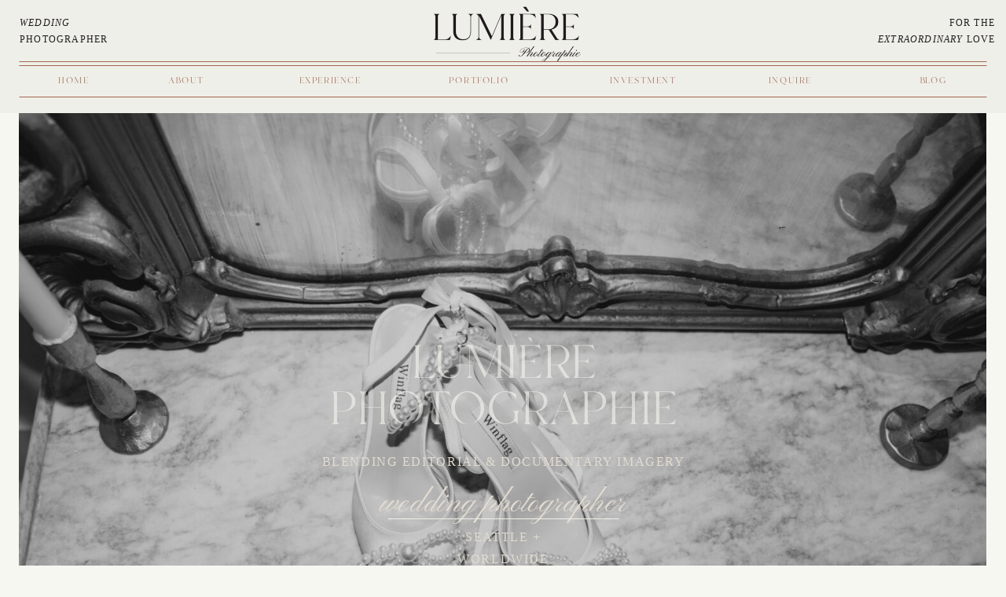

--- FILE ---
content_type: text/html; charset=UTF-8
request_url: https://lumierephotographie.com/
body_size: 18577
content:
<!DOCTYPE html>
<html class="d" lang="en">
  <head>
    <meta charset="UTF-8" />
    <meta name="viewport" content="width=device-width, initial-scale=1" />
    <title>Seattle Editorial Wedding Photographer</title>
      <link rel="icon" type="image/png" href="//static.showit.co/200/TahqUD4Hzd8Q-9isHS9SVA/184341/lumiere-03.png" />
      <link rel="preconnect" href="https://static.showit.co" />
      <meta name="description" content="Blending Editorial & Documentary Imagery Seattle * Worldwide" />
      <link rel="canonical" href="https://lumierephotographie.com" />
      <meta property="og:image" content="https://static.showit.co/1200/deL9k9ewgW2r0pfYp_UqJA/184341/lairmont-manor-bellingham-wedding-ceremony-112.jpg" />
    
    <link rel="preconnect" href="https://fonts.googleapis.com">
<link rel="preconnect" href="https://fonts.gstatic.com" crossorigin>
<link href="https://fonts.googleapis.com/css?family=Pinyon+Script:regular" rel="stylesheet" type="text/css"/>
<style>
@font-face{font-family:Branch;src:url('//static.showit.co/file/FwjB7xs5RD-KyKkuJE7jSg/shared/branch_updated.woff');}
 </style>
    <script id="init_data" type="application/json">
      {"mobile":{"w":320},"desktop":{"w":1200,"bgFillType":"color","bgColor":"colors-7"},"sid":"pqpm-mjjaswugfe-xoabhg","break":768,"assetURL":"//static.showit.co","contactFormId":"184341/317864","cfAction":"aHR0cHM6Ly9jbGllbnRzZXJ2aWNlLnNob3dpdC5jby9jb250YWN0Zm9ybQ==","sgAction":"aHR0cHM6Ly9jbGllbnRzZXJ2aWNlLnNob3dpdC5jby9zb2NpYWxncmlk","blockData":[{"slug":"menu","visible":"a","states":[],"d":{"h":144,"w":1200,"bgFillType":"color","bgColor":"colors-5","bgMediaType":"image","bgOpacity":100,"bgScale":"fit"},"m":{"h":103,"w":320,"stateTrIn":{"type":"none","duration":1.5,"direction":"Up"},"stateTrOut":{"type":"none","duration":1.5,"direction":"Down"},"bgFillType":"color","bgColor":"colors-5","bgMediaType":"image","bgOpacity":100,"bgScale":"fit"}},{"slug":"hero-section","visible":"a","states":[{"d":{"bgMediaType":"image","bgImage":{"key":"egxk2eUUWREi72POlr9Odg/184341/newlywed-portraits-sorrento-italy-170.jpg","aspect_ratio":1.49966,"title":"Newlywed-Portraits-Sorrento-Italy-170","type":"asset"},"bgOpacity":100,"bgPos":"cm","bgScale":"cover","bgScroll":"f"},"m":{"bgMediaType":"image","bgImage":{"key":"egxk2eUUWREi72POlr9Odg/184341/newlywed-portraits-sorrento-italy-170.jpg","aspect_ratio":1.49966,"title":"Newlywed-Portraits-Sorrento-Italy-170","type":"asset"},"bgOpacity":100,"bgPos":"cm","bgScale":"cover","bgScroll":"f"},"slug":"view-1"},{"d":{"bgMediaType":"image","bgScroll":"f"},"m":{"bgMediaType":"image","bgScroll":"f"},"slug":"view-2"},{"d":{"bgMediaType":"image","bgImage":{"key":"E0M_MAi2xhajeW98QHZiEg/184341/lairmont-manor-bellingham-wedding-ceremony-115.jpg","aspect_ratio":1.5,"title":"Lairmont-Manor-Bellingham-Wedding-Ceremony-115","type":"asset"},"bgScroll":"f"},"m":{"bgMediaType":"image","bgImage":{"key":"E0M_MAi2xhajeW98QHZiEg/184341/lairmont-manor-bellingham-wedding-ceremony-115.jpg","aspect_ratio":1.5,"title":"Lairmont-Manor-Bellingham-Wedding-Ceremony-115","type":"asset"},"bgScroll":"f"},"slug":"view-3"}],"d":{"h":860,"w":1200,"aav":2.75,"bgFillType":"color","bgColor":"colors-7","bgMediaType":"none"},"m":{"h":358,"w":320,"aav":2.75,"bgFillType":"color","bgColor":"colors-7","bgMediaType":"none"},"stateTrans":[{},{},{}]},{"slug":"desktop-sticky-call-out","visible":"d","states":[],"d":{"h":1,"w":1200,"locking":{"side":"st"},"bgFillType":"color","bgColor":"colors-7","bgMediaType":"none"},"m":{"h":46,"w":320,"locking":{"side":"st"},"bgFillType":"color","bgColor":"colors-7","bgMediaType":"none"}},{"slug":"sticky-mobile-menu","visible":"m","states":[],"d":{"h":1,"w":1200,"locking":{},"bgFillType":"color","bgColor":"colors-7","bgMediaType":"none"},"m":{"h":46,"w":320,"locking":{"side":"st"},"bgFillType":"color","bgColor":"colors-7","bgMediaType":"none"}},{"slug":"experience","visible":"a","states":[],"d":{"h":627,"w":1200,"bgFillType":"color","bgColor":"colors-7","bgMediaType":"none"},"m":{"h":784,"w":320,"bgFillType":"color","bgColor":"colors-7","bgMediaType":"none"}},{"slug":"portfolio","visible":"a","states":[],"d":{"h":643,"w":1200,"bgFillType":"color","bgColor":"colors-7","bgMediaType":"none"},"m":{"h":916,"w":320,"bgFillType":"color","bgColor":"colors-7","bgMediaType":"none"}},{"slug":"about","visible":"a","states":[],"d":{"h":563,"w":1200,"bgFillType":"color","bgColor":"colors-0","bgMediaType":"video","bgLoop":"1","bgOpacity":10,"bgVideo":{"key":"6r4DDCo5TPe9lQbPqyTX1Q/shared/shadow_video_pexels.mp4","aspect_ratio":1.89722,"title":"Shadow Video Pexels","type":"asset"}},"m":{"h":732,"w":320,"bgFillType":"color","bgColor":"colors-0","bgMediaType":"video","bgLoop":"1","bgOpacity":10,"bgVideo":{"key":"6r4DDCo5TPe9lQbPqyTX1Q/shared/shadow_video_pexels.mp4","aspect_ratio":1.89722,"title":"Shadow Video Pexels","type":"asset"}}},{"slug":"podcast","visible":"a","states":[],"d":{"h":598,"w":1200,"bgFillType":"color","bgColor":"colors-5","bgMediaType":"none"},"m":{"h":560,"w":320,"bgFillType":"color","bgColor":"colors-5","bgMediaType":"none"}},{"slug":"cta","visible":"a","states":[],"d":{"h":552,"w":1200,"bgFillType":"color","bgColor":"colors-6","bgMediaType":"none"},"m":{"h":472,"w":320,"bgFillType":"color","bgColor":"colors-6","bgMediaType":"none"}},{"slug":"reviews","visible":"a","states":[{"d":{"bgFillType":"color","bgColor":"#000000:0","bgMediaType":"none"},"m":{"bgFillType":"color","bgColor":"#000000:0","bgMediaType":"none"},"slug":"review-1"},{"d":{"bgFillType":"color","bgColor":"#000000:0","bgMediaType":"none"},"m":{"bgFillType":"color","bgColor":"#000000:0","bgMediaType":"none"},"slug":"review-2"},{"d":{"bgFillType":"color","bgColor":"#000000:0","bgMediaType":"none"},"m":{"bgFillType":"color","bgColor":"#000000:0","bgMediaType":"none"},"slug":"review-3"}],"d":{"h":695,"w":1200,"aav":7,"bgFillType":"color","bgColor":"colors-7","bgMediaType":"none"},"m":{"h":826,"w":320,"aav":7,"bgFillType":"color","bgColor":"colors-7","bgMediaType":"none"},"ps":[{"trigger":"onscreen","type":"show","once":1}],"stateTrans":[{},{},{}]},{"slug":"footer","visible":"a","states":[],"d":{"h":355,"w":1200,"bgFillType":"color","bgColor":"colors-0","bgMediaType":"none"},"m":{"h":523,"w":320,"bgFillType":"color","bgColor":"colors-0","bgMediaType":"none"}},{"slug":"mobile-menu","visible":"m","states":[],"d":{"h":400,"w":1200,"bgFillType":"color","bgColor":"colors-0","bgMediaType":"none"},"m":{"h":408,"w":320,"locking":{"side":"t"},"stateTrIn":{"type":"slide","duration":1.5,"direction":"Up"},"stateTrOut":{"type":"slide","duration":1.5,"direction":"Down"},"bgFillType":"color","bgColor":"colors-0","bgMediaType":"none"}}],"elementData":[{"type":"graphic","visible":"a","id":"menu_0","blockId":"menu","m":{"x":80,"y":4,"w":146,"h":48,"a":0},"d":{"x":494,"y":6,"w":213,"h":77,"a":0},"c":{"key":"NSV_iicyaYFRamlWu3tesw/184341/lumiere-04.png","aspect_ratio":2.67986}},{"type":"line","visible":"a","id":"menu_1","blockId":"menu","m":{"x":0,"y":47,"w":320,"a":0},"d":{"x":25,"y":83,"w":1151,"h":1,"a":0,"lockH":"s"}},{"type":"text","visible":"m","id":"menu_2","blockId":"menu","m":{"x":7,"y":54,"w":160,"h":30,"a":0},"d":{"x":21,"y":19,"w":133,"h":40,"a":0,"lockH":"l"}},{"type":"text","visible":"d","id":"menu_3","blockId":"menu","m":{"x":5,"y":150,"w":133,"h":40,"a":0},"d":{"x":25,"y":19,"w":133,"h":40,"a":0,"lockH":"l"}},{"type":"text","visible":"d","id":"menu_4","blockId":"menu","m":{"x":94,"y":143,"w":133,"h":40,"a":0},"d":{"x":1037,"y":19,"w":149,"h":40,"a":0,"lockH":"r"}},{"type":"line","visible":"a","id":"menu_5","blockId":"menu","m":{"x":239,"y":68,"w":43,"a":105},"d":{"x":25,"y":78,"w":1151,"h":1,"a":0,"lockH":"s"}},{"type":"text","visible":"m","id":"menu_6","blockId":"menu","m":{"x":262,"y":63,"w":50,"h":11,"a":0},"d":{"x":20,"y":95,"w":68,"h":13,"a":0},"pc":[{"type":"show","block":"mobile-menu"}]},{"type":"line","visible":"a","id":"menu_7","blockId":"menu","m":{"x":1,"y":89,"w":320,"a":0},"d":{"x":25,"y":123,"w":1151,"h":1,"a":0,"lockH":"s"}},{"type":"text","visible":"d","id":"menu_8","blockId":"menu","m":{"x":120,"y":64,"w":100,"h":19,"a":0},"d":{"x":20,"y":95,"w":68,"h":13,"a":0}},{"type":"text","visible":"d","id":"menu_9","blockId":"menu","m":{"x":110,"y":242,"w":100,"h":17,"a":0},"d":{"x":158,"y":95,"w":78,"h":13,"a":0}},{"type":"text","visible":"d","id":"menu_10","blockId":"menu","m":{"x":96,"y":269,"w":128,"h":13,"a":0},"d":{"x":316,"y":95,"w":128,"h":13,"a":0}},{"type":"text","visible":"d","id":"menu_11","blockId":"menu","m":{"x":96,"y":292,"w":128,"h":13,"a":0},"d":{"x":505,"y":95,"w":128,"h":13,"a":0}},{"type":"text","visible":"d","id":"menu_12","blockId":"menu","m":{"x":96,"y":292,"w":128,"h":13,"a":0},"d":{"x":714,"y":95,"w":128,"h":13,"a":0}},{"type":"text","visible":"d","id":"menu_13","blockId":"menu","m":{"x":110,"y":315,"w":100,"h":14,"a":0},"d":{"x":919,"y":95,"w":93,"h":13,"a":0}},{"type":"text","visible":"d","id":"menu_14","blockId":"menu","m":{"x":110,"y":339,"w":100,"h":20,"a":0},"d":{"x":1115,"y":95,"w":65,"h":13,"a":0}},{"type":"text","visible":"a","id":"hero-section_view-1_0","blockId":"hero-section","m":{"x":93,"y":342,"w":134,"h":17,"a":0},"d":{"x":-23,"y":764,"w":138,"h":19,"a":270,"lockH":"l"}},{"type":"graphic","visible":"a","id":"hero-section_view-2_0","blockId":"hero-section","m":{"x":0,"y":0,"w":320,"h":359,"a":0},"d":{"x":0,"y":0,"w":1200,"h":860,"a":0,"o":100,"gs":{"s":50},"lockH":"s"},"c":{"key":"zQDq5NW-V98s_JfA8cHc3g/184341/palm-mansion-umatilla-florida-wedding-venue-19.jpg","aspect_ratio":1.5}},{"type":"text","visible":"a","id":"hero-section_view-2_1","blockId":"hero-section","m":{"x":93,"y":342,"w":134,"h":17,"a":0},"d":{"x":-23,"y":764,"w":138,"h":19,"a":270,"lockH":"l"}},{"type":"graphic","visible":"a","id":"hero-section_view-3_0","blockId":"hero-section","m":{"x":0,"y":0,"w":320,"h":359,"a":0},"d":{"x":0,"y":0,"w":1200,"h":860,"a":0,"o":100,"lockH":"s"},"c":{"key":"E0M_MAi2xhajeW98QHZiEg/184341/lairmont-manor-bellingham-wedding-ceremony-115.jpg","aspect_ratio":1.5}},{"type":"text","visible":"a","id":"hero-section_view-3_1","blockId":"hero-section","m":{"x":93,"y":342,"w":134,"h":17,"a":0},"d":{"x":-23,"y":764,"w":138,"h":19,"a":270,"lockH":"l"}},{"type":"text","visible":"a","id":"hero-section_1","blockId":"hero-section","m":{"x":28,"y":123,"w":267,"h":72,"a":0},"d":{"x":201,"y":291,"w":799,"h":123,"a":0,"o":60}},{"type":"text","visible":"a","id":"hero-section_2","blockId":"hero-section","m":{"x":83,"y":195,"w":155,"h":62,"a":0},"d":{"x":366,"y":430,"w":469,"h":19,"a":0}},{"type":"text","visible":"a","id":"hero-section_3","blockId":"hero-section","m":{"x":48,"y":263,"w":228,"h":28,"a":0},"d":{"x":424,"y":473,"w":353,"h":59,"a":0}},{"type":"line","visible":"a","id":"hero-section_4","blockId":"hero-section","m":{"x":73,"y":291,"w":175,"h":1,"a":0},"d":{"x":454,"y":516,"w":294,"h":1,"a":0}},{"type":"text","visible":"a","id":"hero-section_5","blockId":"hero-section","m":{"x":105,"y":295,"w":114,"h":28,"a":0},"d":{"x":531,"y":526,"w":139,"h":55,"a":0}},{"type":"simple","visible":"a","id":"hero-section_6","blockId":"hero-section","m":{"x":0,"y":0,"w":15,"h":359,"a":0},"d":{"x":-1,"y":0,"w":25,"h":860,"a":0,"lockH":"l"}},{"type":"simple","visible":"a","id":"hero-section_7","blockId":"hero-section","m":{"x":305,"y":0,"w":15,"h":359,"a":0},"d":{"x":1175,"y":0,"w":25,"h":860,"a":0,"lockH":"r"}},{"type":"text","visible":"d","id":"desktop-sticky-call-out_0","blockId":"desktop-sticky-call-out","m":{"x":109,"y":220,"w":102,"h":17,"a":0},"d":{"x":-187,"y":415,"w":424,"h":19,"a":270,"lockH":"l"}},{"type":"text","visible":"d","id":"desktop-sticky-call-out_1","blockId":"desktop-sticky-call-out","m":{"x":109,"y":220,"w":102,"h":17,"a":0},"d":{"x":978,"y":430,"w":394,"h":19,"a":90,"lockH":"r"}},{"type":"line","visible":"m","id":"sticky-mobile-menu_0","blockId":"sticky-mobile-menu","m":{"x":0,"y":7,"w":320,"a":0},"d":{"x":20,"y":83,"w":1161,"h":1,"a":0,"lockH":"s"}},{"type":"line","visible":"m","id":"sticky-mobile-menu_1","blockId":"sticky-mobile-menu","m":{"x":0,"y":39,"w":320,"a":0},"d":{"x":20,"y":123,"w":1161,"h":1,"a":0,"lockH":"s"}},{"type":"text","visible":"m","id":"sticky-mobile-menu_2","blockId":"sticky-mobile-menu","m":{"x":135,"y":18,"w":50,"h":11,"a":0},"d":{"x":20,"y":95,"w":68,"h":13,"a":0},"pc":[{"type":"show","block":"mobile-menu"}]},{"type":"text","visible":"a","id":"experience_0","blockId":"experience","m":{"x":19,"y":209,"w":272,"h":153,"a":0},"d":{"x":353,"y":50,"w":815,"h":180,"a":0}},{"type":"text","visible":"a","id":"experience_1","blockId":"experience","m":{"x":22,"y":362,"w":278,"h":73,"a":0},"d":{"x":485,"y":220,"w":683,"h":72,"a":0}},{"type":"text","visible":"a","id":"experience_2","blockId":"experience","m":{"x":40,"y":435,"w":242,"h":262,"a":0},"d":{"x":658,"y":287,"w":470,"h":225,"a":0}},{"type":"text","visible":"a","id":"experience_3","blockId":"experience","m":{"x":50,"y":723,"w":209,"h":17,"a":0},"d":{"x":674,"y":528,"w":336,"h":18,"a":0}},{"type":"icon","visible":"a","id":"experience_4","blockId":"experience","m":{"x":238,"y":713,"w":43,"h":38,"a":0},"d":{"x":1072,"y":513,"w":42,"h":48,"a":0}},{"type":"line","visible":"a","id":"experience_5","blockId":"experience","m":{"x":41,"y":752,"w":240,"h":1,"a":0},"d":{"x":658,"y":556,"w":470,"h":1,"a":0}},{"type":"graphic","visible":"a","id":"experience_6","blockId":"experience","m":{"x":187,"y":9,"w":124,"h":183,"a":0},"d":{"x":454,"y":321,"w":146,"h":254,"a":0,"o":100},"c":{"key":"7f6RA1m2GKi_lzxCsVyqEg/184341/austin-texas-wedding-venue-previews-29.jpg","aspect_ratio":0.66661}},{"type":"graphic","visible":"a","id":"experience_7","blockId":"experience","m":{"x":10,"y":9,"w":168,"h":255,"a":0},"d":{"x":58,"y":35,"w":370,"h":540,"a":0,"o":60,"gs":{"s":50}},"c":{"key":"exYFUGwoPrHLW_DlbJvKtQ/184341/palm-mansion-wedding-styled-shoot-natalia-jose-66.jpg","aspect_ratio":0.66662}},{"type":"line","visible":"a","id":"portfolio_0","blockId":"portfolio","m":{"x":0,"y":10,"w":320,"a":0},"d":{"x":20,"y":39,"w":1161,"h":1,"a":0,"lockH":"s"}},{"type":"simple","visible":"a","id":"portfolio_1","blockId":"portfolio","m":{"x":40,"y":45,"w":240,"h":273,"a":0},"d":{"x":145,"y":79,"w":335,"h":376,"a":0,"lockH":"s"}},{"type":"graphic","visible":"a","id":"portfolio_2","blockId":"portfolio","m":{"x":47,"y":52,"w":227,"h":259,"a":0},"d":{"x":155,"y":89,"w":315,"h":357,"a":0,"gs":{"s":70},"lockH":"s"},"c":{"key":"CUc6uqRVMb35Ob4YIdLcXw/184341/downtown-seattle-editorial-engagement-session-152_websize.jpg","aspect_ratio":0.6665}},{"type":"text","visible":"a","id":"portfolio_3","blockId":"portfolio","m":{"x":1,"y":328,"w":320,"h":19,"a":0},"d":{"x":145,"y":473,"w":335,"h":20,"a":0,"lockH":"s"}},{"type":"text","visible":"a","id":"portfolio_4","blockId":"portfolio","m":{"x":28,"y":347,"w":265,"h":33,"a":0},"d":{"x":145,"y":483,"w":308,"h":56,"a":0,"lockH":"s"}},{"type":"text","visible":"a","id":"portfolio_5","blockId":"portfolio","m":{"x":48,"y":391,"w":209,"h":17,"a":0},"d":{"x":145,"y":562,"w":335,"h":18,"a":0,"lockH":"s"}},{"type":"icon","visible":"a","id":"portfolio_6","blockId":"portfolio","m":{"x":237,"y":381,"w":43,"h":38,"a":0},"d":{"x":1007,"y":550,"w":42,"h":48,"a":0,"lockH":"s"}},{"type":"line","visible":"a","id":"portfolio_7","blockId":"portfolio","m":{"x":40,"y":418,"w":240,"h":1,"a":0},"d":{"x":145,"y":549,"w":335,"h":1,"a":0,"lockH":"s"}},{"type":"simple","visible":"a","id":"portfolio_8","blockId":"portfolio","m":{"x":40,"y":473,"w":240,"h":273,"a":0},"d":{"x":713,"y":80,"w":335,"h":376,"a":0,"lockH":"s"}},{"type":"graphic","visible":"a","id":"portfolio_9","blockId":"portfolio","m":{"x":48,"y":480,"w":227,"h":259,"a":0},"d":{"x":723,"y":89,"w":315,"h":357,"a":0,"gs":{"t":"cover","p":100,"x":50,"y":74.762,"s":60},"lockH":"s"},"c":{"key":"wNW_YIqQiC4DEHy4exyNpQ/184341/newlywed-portraits-sorrento-italy-162.jpg","aspect_ratio":0.66727}},{"type":"text","visible":"a","id":"portfolio_10","blockId":"portfolio","m":{"x":0,"y":759,"w":320,"h":19,"a":0},"d":{"x":713,"y":473,"w":335,"h":20,"a":0,"lockH":"s"}},{"type":"text","visible":"a","id":"portfolio_11","blockId":"portfolio","m":{"x":28,"y":778,"w":265,"h":33,"a":0},"d":{"x":713,"y":483,"w":265,"h":56,"a":0,"lockH":"s"}},{"type":"text","visible":"a","id":"portfolio_12","blockId":"portfolio","m":{"x":47,"y":825,"w":209,"h":17,"a":0},"d":{"x":713,"y":564,"w":335,"h":18,"a":0,"lockH":"s"}},{"type":"icon","visible":"a","id":"portfolio_13","blockId":"portfolio","m":{"x":237,"y":814,"w":43,"h":38,"a":0},"d":{"x":439,"y":550,"w":42,"h":48,"a":0,"lockH":"s"}},{"type":"line","visible":"a","id":"portfolio_14","blockId":"portfolio","m":{"x":40,"y":852,"w":240,"h":1,"a":0},"d":{"x":713,"y":549,"w":335,"h":1,"a":0,"lockH":"s"}},{"type":"graphic","visible":"a","id":"about_0","blockId":"about","m":{"x":41,"y":38,"w":239,"h":305,"a":0},"d":{"x":722,"y":65,"w":354,"h":453,"a":0,"gs":{"s":30}},"c":{"key":"0_ikRS_PHc-6WYGQLz8izA/184341/seattle-washington-editorial-wedding-photographer-2.jpg","aspect_ratio":0.66667}},{"type":"text","visible":"a","id":"about_1","blockId":"about","m":{"x":24,"y":304,"w":272,"h":46,"a":0},"d":{"x":125,"y":50,"w":510,"h":85,"a":0}},{"type":"line","visible":"a","id":"about_2","blockId":"about","m":{"x":40,"y":364,"w":240,"a":0},"d":{"x":125,"y":158,"w":495,"h":1,"a":0}},{"type":"text","visible":"a","id":"about_3","blockId":"about","m":{"x":42,"y":375,"w":235,"h":58,"a":0},"d":{"x":125,"y":185,"w":495,"h":57,"a":0}},{"type":"text","visible":"a","id":"about_4","blockId":"about","m":{"x":33,"y":425,"w":254,"h":239,"a":0},"d":{"x":125,"y":267,"w":495,"h":184,"a":0}},{"type":"text","visible":"a","id":"about_5","blockId":"about","m":{"x":49,"y":685,"w":209,"h":17,"a":0},"d":{"x":142,"y":458,"w":445,"h":18,"a":0}},{"type":"icon","visible":"a","id":"about_6","blockId":"about","m":{"x":228,"y":675,"w":43,"h":38,"a":0},"d":{"x":566,"y":443,"w":42,"h":48,"a":0}},{"type":"line","visible":"a","id":"about_7","blockId":"about","m":{"x":40,"y":712,"w":240,"h":1,"a":0},"d":{"x":125,"y":485,"w":495,"h":1,"a":0}},{"type":"line","visible":"a","id":"podcast_0","blockId":"podcast","m":{"x":0,"y":14,"w":320,"a":0},"d":{"x":20,"y":10,"w":1161,"h":1,"a":0,"lockH":"s"}},{"type":"line","visible":"a","id":"podcast_1","blockId":"podcast","m":{"x":0,"y":18,"w":320,"a":0},"d":{"x":20,"y":16,"w":1161,"h":1,"a":0,"lockH":"s"}},{"type":"graphic","visible":"a","id":"podcast_2","blockId":"podcast","m":{"x":82,"y":51,"w":173,"h":170,"a":0},"d":{"x":677,"y":184,"w":432,"h":369,"a":0,"o":90},"c":{"key":"kVOqxBgqhfukeCvFCdDPVA/184341/green_black_clean_minimal_personal_fashion_cover_podcast.png","aspect_ratio":1}},{"type":"text","visible":"a","id":"podcast_3","blockId":"podcast","m":{"x":21,"y":198,"w":279,"h":161,"a":0},"d":{"x":62,"y":62,"w":831,"h":106,"a":0}},{"type":"text","visible":"a","id":"podcast_4","blockId":"podcast","m":{"x":45,"y":351,"w":231,"h":54,"a":0},"d":{"x":97,"y":178,"w":467,"h":75,"a":0}},{"type":"text","visible":"a","id":"podcast_5","blockId":"podcast","m":{"x":21,"y":434,"w":278,"h":19,"a":0},"d":{"x":97,"y":285,"w":277,"h":28,"a":0}},{"type":"text","visible":"a","id":"podcast_6","blockId":"podcast","m":{"x":21,"y":491,"w":278,"h":19,"a":0},"d":{"x":97,"y":369,"w":350,"h":26,"a":0}},{"type":"line","visible":"a","id":"podcast_7","blockId":"podcast","m":{"x":0,"y":754,"w":320,"a":0},"d":{"x":20,"y":562,"w":709,"h":1,"a":0,"lockH":"ls"}},{"type":"line","visible":"a","id":"cta_0","blockId":"cta","m":{"x":0,"y":14,"w":320,"a":0},"d":{"x":20,"y":10,"w":1161,"h":1,"a":0,"lockH":"s"}},{"type":"line","visible":"a","id":"cta_1","blockId":"cta","m":{"x":0,"y":18,"w":320,"a":0},"d":{"x":20,"y":16,"w":1161,"h":1,"a":0,"lockH":"s"}},{"type":"graphic","visible":"a","id":"cta_2","blockId":"cta","m":{"x":73,"y":26,"w":175,"h":122,"a":0},"d":{"x":913,"y":112,"w":160,"h":196,"a":0,"o":50,"gs":{"s":20}},"c":{"key":"pZ63hxEYBUyIBm0E6OO0cw/184341/austin-texas-wedding-venue-previews-18.jpg","aspect_ratio":1.50011}},{"type":"graphic","visible":"a","id":"cta_3","blockId":"cta","m":{"x":15,"y":287,"w":173,"h":144,"a":0},"d":{"x":135,"y":248,"w":244,"h":171,"a":0,"o":90},"c":{"key":"NosMZHfGMS9MsLoqshTFtQ/184341/lairmont-manor-bellingham-editorial-wedding-styled-shoot-174.jpg","aspect_ratio":1.5}},{"type":"text","visible":"a","id":"cta_4","blockId":"cta","m":{"x":0,"y":138,"w":320,"h":98,"a":0},"d":{"x":193,"y":128,"w":815,"h":180,"a":0}},{"type":"text","visible":"a","id":"cta_5","blockId":"cta","m":{"x":42,"y":241,"w":209,"h":17,"a":0},"d":{"x":442,"y":357,"w":316,"h":18,"a":0}},{"type":"icon","visible":"a","id":"cta_6","blockId":"cta","m":{"x":232,"y":230,"w":43,"h":38,"a":0},"d":{"x":716,"y":342,"w":42,"h":48,"a":0}},{"type":"line","visible":"a","id":"cta_7","blockId":"cta","m":{"x":35,"y":264,"w":240,"a":0},"d":{"x":424,"y":384,"w":353,"h":1,"a":0}},{"type":"line","visible":"a","id":"cta_8","blockId":"cta","m":{"x":0,"y":454,"w":320,"a":0},"d":{"x":20,"y":521,"w":1161,"h":1,"a":0,"lockH":"s"}},{"type":"graphic","visible":"a","id":"cta_9","blockId":"cta","m":{"x":196,"y":287,"w":96,"h":144,"a":0},"d":{"x":1073,"y":375,"w":111,"h":167,"a":0,"o":90},"c":{"key":"aREJEVlXUFtYTHYmJGcJxg/184341/kaitlyn-sam-elegant-engagement-photos-previews-14.jpg","aspect_ratio":0.66662}},{"type":"graphic","visible":"a","id":"reviews_0","blockId":"reviews","m":{"x":15,"y":398,"w":291,"h":390,"a":0},"d":{"x":58,"y":35,"w":370,"h":540,"a":0,"o":30},"c":{"key":"VPLV_KGMYSdHEfmo2dNHTQ/184341/florence-italy-photographer-21.jpg","aspect_ratio":0.66667}},{"type":"line","visible":"a","id":"reviews_1","blockId":"reviews","m":{"x":40,"y":169,"w":240,"h":1,"a":0},"d":{"x":545,"y":257,"w":605,"h":1,"a":0}},{"type":"line","visible":"a","id":"reviews_2","blockId":"reviews","m":{"x":45,"y":461,"w":240,"a":0},"d":{"x":700,"y":529,"w":294,"h":1,"a":0}},{"type":"line","visible":"a","id":"reviews_3","blockId":"reviews","m":{"x":0,"y":810,"w":320,"a":0},"d":{"x":166,"y":320,"w":642,"h":1,"a":90}},{"type":"line","visible":"a","id":"reviews_4","blockId":"reviews","m":{"x":0,"y":806,"w":320,"a":0},"d":{"x":20,"y":641,"w":1161,"h":1,"a":0,"lockH":"s"}},{"type":"graphic","visible":"a","id":"reviews_review-1_0","blockId":"reviews","m":{"x":75,"y":522,"w":171,"h":229,"a":0},"d":{"x":140,"y":160,"w":207,"h":291,"a":0,"o":100},"c":{"key":"LN0OWYYP8102pVmN7Fbeqg/184341/austin-texas-wedding-venue-previews-42.jpg","aspect_ratio":0.66662}},{"type":"text","visible":"a","id":"reviews_review-1_1","blockId":"reviews","m":{"x":36,"y":61,"w":248,"h":108,"a":0},"d":{"x":545,"y":73,"w":605,"h":143,"a":0}},{"type":"text","visible":"a","id":"reviews_review-1_2","blockId":"reviews","m":{"x":49,"y":194,"w":222,"h":171,"a":0},"d":{"x":545,"y":333,"w":605,"h":120,"a":0}},{"type":"text","visible":"a","id":"reviews_review-1_3","blockId":"reviews","m":{"x":35,"y":430,"w":259,"h":37,"a":0},"d":{"x":697,"y":489,"w":300,"h":50,"a":0}},{"type":"graphic","visible":"a","id":"reviews_review-2_0","blockId":"reviews","m":{"x":75,"y":522,"w":171,"h":229,"a":0},"d":{"x":140,"y":160,"w":207,"h":291,"a":0,"o":100},"c":{"key":"ITJRGuQ-Quqp7aRJyhVjTA/184341/longbranch-romantic-newlywed-sunset-photos-hadassah-kobe-9.jpg","aspect_ratio":0.66667}},{"type":"text","visible":"a","id":"reviews_review-2_1","blockId":"reviews","m":{"x":36,"y":36,"w":248,"h":108,"a":0},"d":{"x":545,"y":76,"w":605,"h":142,"a":0}},{"type":"text","visible":"a","id":"reviews_review-2_2","blockId":"reviews","m":{"x":50,"y":189,"w":222,"h":192,"a":0},"d":{"x":545,"y":333,"w":605,"h":164,"a":0}},{"type":"text","visible":"a","id":"reviews_review-2_3","blockId":"reviews","m":{"x":35,"y":430,"w":259,"h":37,"a":0},"d":{"x":697,"y":489,"w":300,"h":50,"a":0}},{"type":"graphic","visible":"a","id":"reviews_review-3_0","blockId":"reviews","m":{"x":75,"y":522,"w":171,"h":229,"a":0},"d":{"x":140,"y":160,"w":207,"h":291,"a":0,"o":100},"c":{"key":"8B8aOyeVRFuw-K2s4jLKnQ/184341/jess-alex-palm-springs-vintage-car-windmills-11.jpg","aspect_ratio":0.66672}},{"type":"text","visible":"a","id":"reviews_review-3_1","blockId":"reviews","m":{"x":35,"y":10,"w":248,"h":153,"a":0},"d":{"x":545,"y":35,"w":605,"h":212,"a":0}},{"type":"text","visible":"a","id":"reviews_review-3_2","blockId":"reviews","m":{"x":49,"y":211,"w":222,"h":171,"a":0},"d":{"x":545,"y":333,"w":605,"h":120,"a":0}},{"type":"text","visible":"a","id":"reviews_review-3_3","blockId":"reviews","m":{"x":35,"y":430,"w":259,"h":37,"a":0},"d":{"x":697,"y":489,"w":300,"h":50,"a":0}},{"type":"text","visible":"a","id":"reviews_6","blockId":"reviews","m":{"x":103,"y":474,"w":38,"h":14,"a":0},"d":{"x":764,"y":539,"w":51,"h":19,"a":0}},{"type":"text","visible":"a","id":"reviews_7","blockId":"reviews","m":{"x":146,"y":474,"w":38,"h":14,"a":0},"d":{"x":822,"y":539,"w":51,"h":19,"a":0}},{"type":"text","visible":"a","id":"reviews_8","blockId":"reviews","m":{"x":188,"y":474,"w":38,"h":14,"a":0},"d":{"x":880,"y":539,"w":51,"h":19,"a":0}},{"type":"graphic","visible":"a","id":"footer_0","blockId":"footer","m":{"x":0,"y":0,"w":320,"h":516,"a":0,"gs":{"s":20}},"d":{"x":0,"y":0,"w":1200,"h":355,"a":0,"o":10,"gs":{"s":20},"lockH":"s"},"c":{"key":"kmhsT_LWsxTj34eFWH5hJw/184341/palm-mansion-wedding-styled-shoot-natalia-jose-37.jpg","aspect_ratio":1.5}},{"type":"line","visible":"a","id":"footer_1","blockId":"footer","m":{"x":0,"y":17,"w":320,"a":0},"d":{"x":20,"y":78,"w":337,"h":1,"a":0,"lockH":"ls"}},{"type":"line","visible":"a","id":"footer_2","blockId":"footer","m":{"x":0,"y":21,"w":320,"a":0},"d":{"x":20,"y":83,"w":337,"h":1,"a":0,"lockH":"ls"}},{"type":"graphic","visible":"a","id":"footer_3","blockId":"footer","m":{"x":109,"y":22,"w":112,"h":163,"a":0},"d":{"x":523,"y":-9,"w":156,"h":258,"a":0},"c":{"key":"R0wgNGFcqaVLn6KRQd2XxQ/184341/lumiere-03.png","aspect_ratio":0.61236}},{"type":"line","visible":"a","id":"footer_4","blockId":"footer","m":{"x":73,"y":195,"w":175,"h":1,"a":0},"d":{"x":453,"y":243,"w":294,"h":1,"a":0}},{"type":"text","visible":"a","id":"footer_5","blockId":"footer","m":{"x":92,"y":196,"w":139,"h":19,"a":0},"d":{"x":485,"y":254,"w":232,"h":19,"a":0}},{"type":"line","visible":"a","id":"footer_6","blockId":"footer","m":{"x":0,"y":215,"w":320,"h":1,"a":0},"d":{"x":20,"y":288,"w":1161,"h":1,"a":0,"lockH":"s"}},{"type":"text","visible":"a","id":"footer_7","blockId":"footer","m":{"x":68,"y":227,"w":64,"h":20,"a":0},"d":{"x":933,"y":140,"w":68,"h":13,"a":0}},{"type":"text","visible":"a","id":"footer_8","blockId":"footer","m":{"x":175,"y":238,"w":90,"h":20,"a":0},"d":{"x":1035,"y":159,"w":93,"h":13,"a":0}},{"type":"text","visible":"a","id":"footer_9","blockId":"footer","m":{"x":63,"y":253,"w":74,"h":20,"a":0},"d":{"x":923,"y":178,"w":78,"h":13,"a":0}},{"type":"text","visible":"a","id":"footer_10","blockId":"footer","m":{"x":175,"y":268,"w":90,"h":20,"a":0},"d":{"x":1035,"y":198,"w":93,"h":13,"a":0}},{"type":"text","visible":"a","id":"footer_11","blockId":"footer","m":{"x":48,"y":278,"w":105,"h":20,"a":0},"d":{"x":873,"y":216,"w":128,"h":13,"a":0}},{"type":"text","visible":"a","id":"footer_12","blockId":"footer","m":{"x":179,"y":296,"w":83,"h":20,"a":0},"d":{"x":1035,"y":236,"w":65,"h":13,"a":0}},{"type":"text","visible":"a","id":"footer_13","blockId":"footer","m":{"x":46,"y":306,"w":107,"h":20,"a":0},"d":{"x":923,"y":254,"w":128,"h":13,"a":0}},{"type":"line","visible":"a","id":"footer_14","blockId":"footer","m":{"x":0,"y":326,"w":320,"h":1,"a":0},"d":{"x":844,"y":83,"w":337,"h":1,"a":0,"lockH":"rs"}},{"type":"line","visible":"a","id":"footer_15","blockId":"footer","m":{"x":0,"y":332,"w":320,"h":1,"a":0},"d":{"x":844,"y":78,"w":337,"h":1,"a":0,"lockH":"rs"}},{"type":"social","visible":"a","id":"footer_16","blockId":"footer","m":{"x":1,"y":349,"w":320,"h":88,"a":0},"d":{"x":20,"y":110,"w":337,"h":153,"a":0,"lockH":"ls"}},{"type":"text","visible":"a","id":"footer_17","blockId":"footer","m":{"x":16,"y":458,"w":291,"h":33,"a":0},"d":{"x":43,"y":311,"w":1115,"h":17,"a":0}},{"type":"text","visible":"a","id":"footer_18","blockId":"footer","m":{"x":15,"y":498,"w":145,"h":18,"a":0},"d":{"x":35,"y":311,"w":154,"h":21,"a":0}},{"type":"text","visible":"a","id":"footer_19","blockId":"footer","m":{"x":198,"y":498,"w":145,"h":18,"a":0},"d":{"x":1023,"y":311,"w":154,"h":21,"a":0}},{"type":"graphic","visible":"m","id":"mobile-menu_0","blockId":"mobile-menu","m":{"x":0,"y":0,"w":320,"h":408,"a":0,"gs":{"s":40}},"d":{"x":0,"y":0,"w":1200,"h":355,"a":0,"o":10,"gs":{"s":0},"lockH":"s"},"c":{"key":"kmhsT_LWsxTj34eFWH5hJw/184341/palm-mansion-wedding-styled-shoot-natalia-jose-37.jpg","aspect_ratio":1.5}},{"type":"line","visible":"m","id":"mobile-menu_1","blockId":"mobile-menu","m":{"x":0,"y":17,"w":320,"a":0},"d":{"x":20,"y":78,"w":337,"h":1,"a":0,"lockH":"ls"}},{"type":"line","visible":"m","id":"mobile-menu_2","blockId":"mobile-menu","m":{"x":0,"y":21,"w":320,"a":0},"d":{"x":20,"y":83,"w":337,"h":1,"a":0,"lockH":"ls"}},{"type":"text","visible":"m","id":"mobile-menu_3","blockId":"mobile-menu","m":{"x":17,"y":21,"w":286,"h":68,"a":0},"d":{"x":380,"y":16,"w":440,"h":108,"a":0,"o":60}},{"type":"text","visible":"m","id":"mobile-menu_4","blockId":"mobile-menu","m":{"x":83,"y":89,"w":155,"h":37,"a":0},"d":{"x":419,"y":136,"w":363,"h":19,"a":0}},{"type":"text","visible":"m","id":"mobile-menu_5","blockId":"mobile-menu","m":{"x":81,"y":135,"w":157,"h":21,"a":0},"d":{"x":450,"y":186,"w":300,"h":59,"a":0}},{"type":"line","visible":"m","id":"mobile-menu_6","blockId":"mobile-menu","m":{"x":73,"y":161,"w":175,"h":1,"a":0},"d":{"x":453,"y":226,"w":294,"h":1,"a":0}},{"type":"text","visible":"m","id":"mobile-menu_7","blockId":"mobile-menu","m":{"x":91,"y":176,"w":139,"h":19,"a":0},"d":{"x":531,"y":236,"w":139,"h":19,"a":0}},{"type":"line","visible":"m","id":"mobile-menu_8","blockId":"mobile-menu","m":{"x":0,"y":205,"w":320,"a":0},"d":{"x":20,"y":288,"w":1161,"h":1,"a":0,"lockH":"s"}},{"type":"text","visible":"m","id":"mobile-menu_9","blockId":"mobile-menu","m":{"x":68,"y":216,"w":64,"h":20,"a":0},"d":{"x":933,"y":140,"w":68,"h":13,"a":0}},{"type":"text","visible":"m","id":"mobile-menu_10","blockId":"mobile-menu","m":{"x":167,"y":226,"w":107,"h":20,"a":0},"d":{"x":1029,"y":140,"w":128,"h":13,"a":0}},{"type":"text","visible":"m","id":"mobile-menu_11","blockId":"mobile-menu","m":{"x":63,"y":246,"w":74,"h":20,"a":0},"d":{"x":923,"y":178,"w":78,"h":13,"a":0}},{"type":"text","visible":"m","id":"mobile-menu_12","blockId":"mobile-menu","m":{"x":176,"y":257,"w":90,"h":20,"a":0},"d":{"x":1029,"y":178,"w":93,"h":13,"a":0}},{"type":"text","visible":"m","id":"mobile-menu_13","blockId":"mobile-menu","m":{"x":48,"y":277,"w":105,"h":20,"a":0},"d":{"x":873,"y":216,"w":128,"h":13,"a":0}},{"type":"text","visible":"m","id":"mobile-menu_14","blockId":"mobile-menu","m":{"x":179,"y":287,"w":83,"h":20,"a":0},"d":{"x":1029,"y":216,"w":65,"h":13,"a":0}},{"type":"text","visible":"m","id":"mobile-menu_15","blockId":"mobile-menu","m":{"x":46,"y":307,"w":107,"h":20,"a":0},"d":{"x":1029,"y":140,"w":128,"h":13,"a":0}},{"type":"line","visible":"m","id":"mobile-menu_16","blockId":"mobile-menu","m":{"x":1,"y":327,"w":320,"a":0},"d":{"x":20,"y":288,"w":1161,"h":1,"a":0,"lockH":"s"}},{"type":"text","visible":"m","id":"mobile-menu_17","blockId":"mobile-menu","m":{"x":74,"y":346,"w":157,"h":21,"a":0},"d":{"x":450,"y":186,"w":300,"h":59,"a":0},"pc":[{"type":"hide","block":"mobile-menu"}]},{"type":"line","visible":"m","id":"mobile-menu_18","blockId":"mobile-menu","m":{"x":0,"y":381,"w":320,"a":0},"d":{"x":844,"y":83,"w":337,"h":1,"a":0,"lockH":"rs"}},{"type":"line","visible":"m","id":"mobile-menu_19","blockId":"mobile-menu","m":{"x":0,"y":385,"w":320,"a":0},"d":{"x":844,"y":78,"w":337,"h":1,"a":0,"lockH":"rs"}}]}
    </script>
    <link
      rel="stylesheet"
      type="text/css"
      href="https://cdnjs.cloudflare.com/ajax/libs/animate.css/3.4.0/animate.min.css"
    />
    <script
      id="si-jquery"
      src="https://ajax.googleapis.com/ajax/libs/jquery/3.5.1/jquery.min.js"
    ></script>
    		
		<script src="//lib.showit.co/engine/2.6.4/showit-lib.min.js"></script>
		<script src="//lib.showit.co/engine/2.6.4/showit.min.js"></script>

    <script>
      
      function initPage(){
      
      }
    </script>
    <link rel="stylesheet" type="text/css" href="//lib.showit.co/engine/2.6.4/showit.css" />
    <style id="si-page-css">
      html.m {background-color:rgba(247,247,241,1);}
html.d {background-color:rgba(247,247,241,1);}
.d .se:has(.st-primary) {border-radius:10px;box-shadow:none;opacity:1;overflow:hidden;transition-duration:0.5s;}
.d .st-primary {padding:10px 14px 10px 14px;border-width:0px;border-color:rgba(137,78,69,1);background-color:rgba(34,31,32,1);background-image:none;border-radius:inherit;transition-duration:0.5s;}
.d .st-primary span {color:rgba(247,247,241,1);font-size:16px;text-align:left;text-transform:uppercase;letter-spacing:0.1em;line-height:1.8;transition-duration:0.5s;}
.d .se:has(.st-primary:hover), .d .se:has(.trigger-child-hovers:hover .st-primary) {}
.d .st-primary.se-button:hover, .d .trigger-child-hovers:hover .st-primary.se-button {background-color:rgba(34,31,32,1);background-image:none;transition-property:background-color,background-image;}
.d .st-primary.se-button:hover span, .d .trigger-child-hovers:hover .st-primary.se-button span {}
.m .se:has(.st-primary) {border-radius:10px;box-shadow:none;opacity:1;overflow:hidden;}
.m .st-primary {padding:10px 14px 10px 14px;border-width:0px;border-color:rgba(137,78,69,1);background-color:rgba(34,31,32,1);background-image:none;border-radius:inherit;}
.m .st-primary span {color:rgba(247,247,241,1);font-size:11px;text-align:left;text-transform:uppercase;letter-spacing:0.1em;line-height:1.8;}
.d .se:has(.st-secondary) {border-radius:10px;box-shadow:none;opacity:1;overflow:hidden;transition-duration:0.5s;}
.d .st-secondary {padding:10px 14px 10px 14px;border-width:2px;border-color:rgba(34,31,32,1);background-color:rgba(0,0,0,0);background-image:none;border-radius:inherit;transition-duration:0.5s;}
.d .st-secondary span {color:rgba(34,31,32,1);font-size:16px;text-align:left;text-transform:uppercase;letter-spacing:0.1em;line-height:1.8;transition-duration:0.5s;}
.d .se:has(.st-secondary:hover), .d .se:has(.trigger-child-hovers:hover .st-secondary) {}
.d .st-secondary.se-button:hover, .d .trigger-child-hovers:hover .st-secondary.se-button {border-color:rgba(34,31,32,0.7);background-color:rgba(0,0,0,0);background-image:none;transition-property:border-color,background-color,background-image;}
.d .st-secondary.se-button:hover span, .d .trigger-child-hovers:hover .st-secondary.se-button span {color:rgba(34,31,32,0.7);transition-property:color;}
.m .se:has(.st-secondary) {border-radius:10px;box-shadow:none;opacity:1;overflow:hidden;}
.m .st-secondary {padding:10px 14px 10px 14px;border-width:2px;border-color:rgba(34,31,32,1);background-color:rgba(0,0,0,0);background-image:none;border-radius:inherit;}
.m .st-secondary span {color:rgba(34,31,32,1);font-size:11px;text-align:left;text-transform:uppercase;letter-spacing:0.1em;line-height:1.8;}
.d .st-d-title {color:rgba(198,174,145,1);line-height:1.2;letter-spacing:0em;font-size:54px;text-align:left;font-family:'Pinyon Script';font-weight:400;font-style:normal;}
.d .st-d-title.se-rc a {text-decoration:none;color:rgba(198,174,145,1);}
.d .st-d-title.se-rc a:hover {text-decoration:none;color:rgba(198,174,145,1);opacity:0.8;}
.m .st-m-title {color:rgba(198,174,145,1);line-height:1.2;letter-spacing:0em;font-size:36px;text-align:left;font-family:'Pinyon Script';font-weight:400;font-style:normal;}
.m .st-m-title.se-rc a {text-decoration:none;color:rgba(198,174,145,1);}
.m .st-m-title.se-rc a:hover {text-decoration:none;color:rgba(198,174,145,1);opacity:0.8;}
.d .st-d-heading {color:rgba(161,104,80,1);text-transform:uppercase;line-height:1.1;letter-spacing:0em;font-size:70px;text-align:left;font-family:'Branch';font-weight:400;font-style:normal;}
.d .st-d-heading.se-rc a {text-decoration:none;color:rgba(161,104,80,1);}
.d .st-d-heading.se-rc a:hover {text-decoration:none;color:rgba(161,104,80,1);opacity:0.8;}
.m .st-m-heading {color:rgba(161,104,80,1);text-transform:uppercase;line-height:1.1;letter-spacing:0em;font-size:35px;text-align:left;font-family:'Branch';font-weight:400;font-style:normal;}
.m .st-m-heading.se-rc a {text-decoration:none;color:rgba(161,104,80,1);}
.m .st-m-heading.se-rc a:hover {text-decoration:none;color:rgba(161,104,80,1);opacity:0.8;}
.d .st-d-subheading {color:rgba(34,31,32,1);text-transform:uppercase;line-height:1.8;letter-spacing:0.1em;font-size:16px;text-align:left;}
.d .st-d-subheading.se-rc a {color:rgba(34,31,32,1);}
.d .st-d-subheading.se-rc a:hover {text-decoration:underline;color:rgba(34,31,32,1);opacity:0.8;}
.m .st-m-subheading {color:rgba(34,31,32,1);text-transform:uppercase;line-height:1.8;letter-spacing:0.1em;font-size:11px;text-align:left;}
.m .st-m-subheading.se-rc a {color:rgba(34,31,32,1);}
.m .st-m-subheading.se-rc a:hover {text-decoration:underline;color:rgba(34,31,32,1);opacity:0.8;}
.d .st-d-paragraph {color:rgba(161,104,80,1);line-height:1.8;letter-spacing:0em;font-size:12px;text-align:left;}
.d .st-d-paragraph.se-rc a {color:rgba(161,104,80,1);}
.d .st-d-paragraph.se-rc a:hover {text-decoration:underline;color:rgba(161,104,80,1);opacity:0.8;}
.m .st-m-paragraph {color:rgba(161,104,80,1);line-height:1.8;letter-spacing:0em;font-size:12px;text-align:left;}
.m .st-m-paragraph.se-rc a {color:rgba(161,104,80,1);}
.m .st-m-paragraph.se-rc a:hover {text-decoration:underline;color:rgba(161,104,80,1);opacity:0.8;}
.sib-menu {z-index:1;}
.m .sib-menu {height:103px;}
.d .sib-menu {height:144px;}
.m .sib-menu .ss-bg {background-color:rgba(239,239,233,1);}
.d .sib-menu .ss-bg {background-color:rgba(239,239,233,1);}
.d .sie-menu_0 {left:494px;top:6px;width:213px;height:77px;}
.m .sie-menu_0 {left:80px;top:4px;width:146px;height:48px;}
.d .sie-menu_0 .se-img {background-repeat:no-repeat;background-size:cover;background-position:50% 50%;border-radius:inherit;}
.m .sie-menu_0 .se-img {background-repeat:no-repeat;background-size:cover;background-position:50% 50%;border-radius:inherit;}
.d .sie-menu_1 {left:25px;top:83px;width:1151px;height:1px;}
.m .sie-menu_1 {left:0px;top:47px;width:320px;height:1px;}
.se-line {width:auto;height:auto;}
.sie-menu_1 svg {vertical-align:top;overflow:visible;pointer-events:none;box-sizing:content-box;}
.m .sie-menu_1 svg {stroke:rgba(161,104,80,1);transform:scaleX(1);padding:0.5px;height:1px;width:320px;}
.d .sie-menu_1 svg {stroke:rgba(161,104,80,1);transform:scaleX(1);padding:0.5px;height:1px;width:1151px;}
.m .sie-menu_1 line {stroke-linecap:butt;stroke-width:1;stroke-dasharray:none;pointer-events:all;}
.d .sie-menu_1 line {stroke-linecap:butt;stroke-width:1;stroke-dasharray:none;pointer-events:all;}
.d .sie-menu_2 {left:21px;top:19px;width:133px;height:40px;display:none;}
.m .sie-menu_2 {left:7px;top:54px;width:160px;height:30px;}
.d .sie-menu_2-text {font-size:12px;}
.m .sie-menu_2-text {font-size:9px;text-align:left;}
.d .sie-menu_3 {left:25px;top:19px;width:133px;height:40px;}
.m .sie-menu_3 {left:5px;top:150px;width:133px;height:40px;display:none;}
.d .sie-menu_3-text {font-size:12px;}
.m .sie-menu_3-text {font-size:12px;}
.d .sie-menu_4 {left:1037px;top:19px;width:149px;height:40px;}
.m .sie-menu_4 {left:94px;top:143px;width:133px;height:40px;display:none;}
.d .sie-menu_4-text {font-size:12px;text-align:right;}
.m .sie-menu_4-text {font-size:12px;text-align:right;}
.d .sie-menu_5 {left:25px;top:78px;width:1151px;height:1px;}
.m .sie-menu_5 {left:239px;top:68px;width:43px;height:1px;}
.sie-menu_5 svg {vertical-align:top;overflow:visible;pointer-events:none;box-sizing:content-box;}
.m .sie-menu_5 svg {stroke:rgba(161,104,80,1);transform:scaleX(-1);padding:0.5px;height:41.53px;width:11.13px;}
.d .sie-menu_5 svg {stroke:rgba(161,104,80,1);transform:scaleX(1);padding:0.5px;height:1px;width:1151px;}
.m .sie-menu_5 line {stroke-linecap:butt;stroke-width:1;stroke-dasharray:none;pointer-events:all;}
.d .sie-menu_5 line {stroke-linecap:butt;stroke-width:1;stroke-dasharray:none;pointer-events:all;}
.d .sie-menu_6 {left:20px;top:95px;width:68px;height:13px;display:none;}
.m .sie-menu_6 {left:262px;top:63px;width:50px;height:11px;}
.d .sie-menu_6-text {letter-spacing:0.1em;font-size:16px;text-align:center;}
.m .sie-menu_6-text {letter-spacing:0.1em;font-size:13px;text-align:right;}
.d .sie-menu_7 {left:25px;top:123px;width:1151px;height:1px;}
.m .sie-menu_7 {left:1px;top:89px;width:320px;height:1px;}
.sie-menu_7 svg {vertical-align:top;overflow:visible;pointer-events:none;box-sizing:content-box;}
.m .sie-menu_7 svg {stroke:rgba(161,104,80,1);transform:scaleX(1);padding:0.5px;height:1px;width:320px;}
.d .sie-menu_7 svg {stroke:rgba(161,104,80,1);transform:scaleX(1);padding:0.5px;height:1px;width:1151px;}
.m .sie-menu_7 line {stroke-linecap:butt;stroke-width:1;stroke-dasharray:none;pointer-events:all;}
.d .sie-menu_7 line {stroke-linecap:butt;stroke-width:1;stroke-dasharray:none;pointer-events:all;}
.d .sie-menu_8 {left:20px;top:95px;width:68px;height:13px;}
.m .sie-menu_8 {left:120px;top:64px;width:100px;height:19px;display:none;}
.d .sie-menu_8-text {letter-spacing:0.1em;font-size:16px;text-align:center;}
.m .sie-menu_8-text {letter-spacing:0.1em;font-size:13px;text-align:center;}
.d .sie-menu_9 {left:158px;top:95px;width:78px;height:13px;}
.m .sie-menu_9 {left:110px;top:242px;width:100px;height:17px;display:none;}
.d .sie-menu_9-text {letter-spacing:0.1em;font-size:16px;text-align:center;}
.m .sie-menu_9-text {letter-spacing:0.1em;font-size:16px;text-align:center;}
.d .sie-menu_10 {left:316px;top:95px;width:128px;height:13px;}
.m .sie-menu_10 {left:96px;top:269px;width:128px;height:13px;display:none;}
.d .sie-menu_10-text {letter-spacing:0.1em;font-size:16px;text-align:center;}
.m .sie-menu_10-text {letter-spacing:0.1em;font-size:16px;text-align:center;}
.d .sie-menu_11 {left:505px;top:95px;width:128px;height:13px;}
.m .sie-menu_11 {left:96px;top:292px;width:128px;height:13px;display:none;}
.d .sie-menu_11-text {letter-spacing:0.1em;font-size:16px;text-align:center;}
.m .sie-menu_11-text {letter-spacing:0.1em;font-size:16px;text-align:center;}
.d .sie-menu_12 {left:714px;top:95px;width:128px;height:13px;}
.m .sie-menu_12 {left:96px;top:292px;width:128px;height:13px;display:none;}
.d .sie-menu_12-text {letter-spacing:0.1em;font-size:16px;text-align:center;}
.m .sie-menu_12-text {letter-spacing:0.1em;font-size:16px;text-align:center;}
.d .sie-menu_13 {left:919px;top:95px;width:93px;height:13px;}
.m .sie-menu_13 {left:110px;top:315px;width:100px;height:14px;display:none;}
.d .sie-menu_13-text {letter-spacing:0.1em;font-size:16px;text-align:center;}
.m .sie-menu_13-text {letter-spacing:0.1em;font-size:16px;text-align:center;}
.d .sie-menu_14 {left:1115px;top:95px;width:65px;height:13px;}
.m .sie-menu_14 {left:110px;top:339px;width:100px;height:20px;display:none;}
.d .sie-menu_14-text {letter-spacing:0.1em;font-size:16px;text-align:center;}
.m .sie-menu_14-text {letter-spacing:0.1em;font-size:16px;text-align:center;}
.m .sib-hero-section {height:358px;}
.d .sib-hero-section {height:860px;}
.m .sib-hero-section .ss-bg {background-color:rgba(247,247,241,1);}
.d .sib-hero-section .ss-bg {background-color:rgba(247,247,241,1);}
.m .sib-hero-section .sis-hero-section_view-1 {}
.d .sib-hero-section .sis-hero-section_view-1 {}
.d .sie-hero-section_view-1_0 {left:-23px;top:764px;width:138px;height:19px;}
.m .sie-hero-section_view-1_0 {left:93px;top:342px;width:134px;height:17px;}
.d .sie-hero-section_view-1_0-text {color:rgba(226,220,208,1);font-size:12px;text-align:left;}
.m .sie-hero-section_view-1_0-text {color:rgba(226,220,208,1);font-size:8px;text-align:center;}
.m .sib-hero-section .sis-hero-section_view-2 {}
.d .sib-hero-section .sis-hero-section_view-2 {}
.d .sie-hero-section_view-2_0 {left:0px;top:0px;width:1200px;height:860px;opacity:1;}
.m .sie-hero-section_view-2_0 {left:0px;top:0px;width:320px;height:359px;opacity:1;}
.d .sie-hero-section_view-2_0 .se-img {background-repeat:no-repeat;background-size:cover;background-position:50% 50%;border-radius:inherit;}
.m .sie-hero-section_view-2_0 .se-img {background-repeat:no-repeat;background-size:cover;background-position:50% 50%;border-radius:inherit;}
.d .sie-hero-section_view-2_1 {left:-23px;top:764px;width:138px;height:19px;}
.m .sie-hero-section_view-2_1 {left:93px;top:342px;width:134px;height:17px;}
.d .sie-hero-section_view-2_1-text {color:rgba(226,220,208,1);font-size:12px;text-align:left;}
.m .sie-hero-section_view-2_1-text {color:rgba(226,220,208,1);font-size:8px;text-align:center;}
.m .sib-hero-section .sis-hero-section_view-3 {}
.d .sib-hero-section .sis-hero-section_view-3 {}
.d .sie-hero-section_view-3_0 {left:0px;top:0px;width:1200px;height:860px;opacity:1;}
.m .sie-hero-section_view-3_0 {left:0px;top:0px;width:320px;height:359px;opacity:1;}
.d .sie-hero-section_view-3_0 .se-img {background-repeat:no-repeat;background-size:cover;background-position:50% 50%;border-radius:inherit;}
.m .sie-hero-section_view-3_0 .se-img {background-repeat:no-repeat;background-size:cover;background-position:50% 50%;border-radius:inherit;}
.d .sie-hero-section_view-3_1 {left:-23px;top:764px;width:138px;height:19px;}
.m .sie-hero-section_view-3_1 {left:93px;top:342px;width:134px;height:17px;}
.d .sie-hero-section_view-3_1-text {color:rgba(226,220,208,1);font-size:12px;text-align:left;}
.m .sie-hero-section_view-3_1-text {color:rgba(226,220,208,1);font-size:8px;text-align:center;}
.d .sie-hero-section_1 {left:201px;top:291px;width:799px;height:123px;opacity:0.6;}
.m .sie-hero-section_1 {left:28px;top:123px;width:267px;height:72px;opacity:0.6;}
.d .sie-hero-section_1-text {color:rgba(247,247,241,1);line-height:0.7;font-size:85px;text-align:center;}
.m .sie-hero-section_1-text {color:rgba(247,247,241,1);line-height:0.7;font-size:46px;text-align:center;}
.d .sie-hero-section_2 {left:366px;top:430px;width:469px;height:19px;}
.m .sie-hero-section_2 {left:83px;top:195px;width:155px;height:62px;}
.d .sie-hero-section_2-text {color:rgba(226,220,208,1);text-align:center;}
.m .sie-hero-section_2-text {color:rgba(226,220,208,1);font-size:11px;text-align:center;}
.d .sie-hero-section_3 {left:424px;top:473px;width:353px;height:59px;}
.m .sie-hero-section_3 {left:48px;top:263px;width:228px;height:28px;}
.d .sie-hero-section_3-text {color:rgba(226,220,208,1);font-size:40px;text-align:center;}
.m .sie-hero-section_3-text {color:rgba(226,220,208,1);font-size:27px;text-align:center;}
.d .sie-hero-section_4 {left:454px;top:516px;width:294px;height:1px;}
.m .sie-hero-section_4 {left:73px;top:291px;width:175px;height:1px;}
.sie-hero-section_4 svg {vertical-align:top;overflow:visible;pointer-events:none;box-sizing:content-box;}
.m .sie-hero-section_4 svg {stroke:rgba(239,239,233,1);transform:scaleX(1);padding:0.5px;height:1px;width:175px;}
.d .sie-hero-section_4 svg {stroke:rgba(239,239,233,1);transform:scaleX(1);padding:0.5px;height:1px;width:294px;}
.m .sie-hero-section_4 line {stroke-linecap:butt;stroke-width:1;stroke-dasharray:none;pointer-events:all;}
.d .sie-hero-section_4 line {stroke-linecap:butt;stroke-width:1;stroke-dasharray:none;pointer-events:all;}
.d .sie-hero-section_5 {left:531px;top:526px;width:139px;height:55px;}
.m .sie-hero-section_5 {left:105px;top:295px;width:114px;height:28px;}
.d .sie-hero-section_5-text {color:rgba(226,220,208,1);text-align:center;}
.m .sie-hero-section_5-text {color:rgba(226,220,208,1);font-size:9px;text-align:center;}
.d .sie-hero-section_6 {left:-1px;top:0px;width:25px;height:860px;}
.m .sie-hero-section_6 {left:0px;top:0px;width:15px;height:359px;}
.d .sie-hero-section_6 .se-simple:hover {}
.m .sie-hero-section_6 .se-simple:hover {}
.d .sie-hero-section_6 .se-simple {background-color:rgba(247,247,241,1);}
.m .sie-hero-section_6 .se-simple {background-color:rgba(247,247,241,1);}
.d .sie-hero-section_7 {left:1175px;top:0px;width:25px;height:860px;}
.m .sie-hero-section_7 {left:305px;top:0px;width:15px;height:359px;}
.d .sie-hero-section_7 .se-simple:hover {}
.m .sie-hero-section_7 .se-simple:hover {}
.d .sie-hero-section_7 .se-simple {background-color:rgba(247,247,241,1);}
.m .sie-hero-section_7 .se-simple {background-color:rgba(247,247,241,1);}
.sib-desktop-sticky-call-out {z-index:5;}
.m .sib-desktop-sticky-call-out {height:46px;display:none;}
.d .sib-desktop-sticky-call-out {height:1px;}
.m .sib-desktop-sticky-call-out .ss-bg {background-color:rgba(247,247,241,1);}
.d .sib-desktop-sticky-call-out .ss-bg {background-color:rgba(247,247,241,1);}
.d .sie-desktop-sticky-call-out_0 {left:-187px;top:415px;width:424px;height:19px;}
.m .sie-desktop-sticky-call-out_0 {left:109px;top:220px;width:102px;height:17px;display:none;}
.d .sie-desktop-sticky-call-out_0-text {font-size:12px;text-align:center;}
.d .sie-desktop-sticky-call-out_1 {left:978px;top:430px;width:394px;height:19px;}
.m .sie-desktop-sticky-call-out_1 {left:109px;top:220px;width:102px;height:17px;display:none;}
.d .sie-desktop-sticky-call-out_1-text {font-size:12px;text-align:center;}
.sib-sticky-mobile-menu {z-index:5;}
.m .sib-sticky-mobile-menu {height:46px;}
.d .sib-sticky-mobile-menu {height:1px;display:none;}
.m .sib-sticky-mobile-menu .ss-bg {background-color:rgba(247,247,241,1);}
.d .sib-sticky-mobile-menu .ss-bg {background-color:rgba(247,247,241,1);}
.d .sie-sticky-mobile-menu_0 {left:20px;top:83px;width:1161px;height:1px;display:none;}
.m .sie-sticky-mobile-menu_0 {left:0px;top:7px;width:320px;height:1px;}
.sie-sticky-mobile-menu_0 svg {vertical-align:top;overflow:visible;pointer-events:none;box-sizing:content-box;}
.m .sie-sticky-mobile-menu_0 svg {stroke:rgba(161,104,80,1);transform:scaleX(1);padding:0.5px;height:1px;width:320px;}
.d .sie-sticky-mobile-menu_0 svg {stroke:rgba(161,104,80,1);transform:scaleX(1);padding:0.5px;height:1px;width:1161px;}
.m .sie-sticky-mobile-menu_0 line {stroke-linecap:butt;stroke-width:1;stroke-dasharray:none;pointer-events:all;}
.d .sie-sticky-mobile-menu_0 line {stroke-linecap:butt;stroke-width:1;stroke-dasharray:none;pointer-events:all;}
.d .sie-sticky-mobile-menu_1 {left:20px;top:123px;width:1161px;height:1px;display:none;}
.m .sie-sticky-mobile-menu_1 {left:0px;top:39px;width:320px;height:1px;}
.sie-sticky-mobile-menu_1 svg {vertical-align:top;overflow:visible;pointer-events:none;box-sizing:content-box;}
.m .sie-sticky-mobile-menu_1 svg {stroke:rgba(161,104,80,1);transform:scaleX(1);padding:0.5px;height:1px;width:320px;}
.d .sie-sticky-mobile-menu_1 svg {stroke:rgba(161,104,80,1);transform:scaleX(1);padding:0.5px;height:1px;width:1161px;}
.m .sie-sticky-mobile-menu_1 line {stroke-linecap:butt;stroke-width:1;stroke-dasharray:none;pointer-events:all;}
.d .sie-sticky-mobile-menu_1 line {stroke-linecap:butt;stroke-width:1;stroke-dasharray:none;pointer-events:all;}
.d .sie-sticky-mobile-menu_2 {left:20px;top:95px;width:68px;height:13px;display:none;}
.m .sie-sticky-mobile-menu_2 {left:135px;top:18px;width:50px;height:11px;}
.d .sie-sticky-mobile-menu_2-text {letter-spacing:0.1em;font-size:16px;text-align:center;}
.m .sie-sticky-mobile-menu_2-text {letter-spacing:0.1em;font-size:11px;text-align:center;}
.m .sib-experience {height:784px;}
.d .sib-experience {height:627px;}
.m .sib-experience .ss-bg {background-color:rgba(247,247,241,1);}
.d .sib-experience .ss-bg {background-color:rgba(247,247,241,1);}
.d .sie-experience_0 {left:353px;top:50px;width:815px;height:180px;}
.m .sie-experience_0 {left:19px;top:209px;width:272px;height:153px;}
.d .sie-experience_0-text {line-height:0.8;font-size:70px;text-align:center;}
.m .sie-experience_0-text {line-height:0.8;font-size:38px;text-align:center;}
.d .sie-experience_1 {left:485px;top:220px;width:683px;height:72px;}
.m .sie-experience_1 {left:22px;top:362px;width:278px;height:73px;}
.d .sie-experience_1-text {color:rgba(34,31,32,1);letter-spacing:0.2em;font-size:16px;text-align:left;}
.m .sie-experience_1-text {letter-spacing:0.2em;font-size:11px;text-align:center;}
.d .sie-experience_2 {left:658px;top:287px;width:470px;height:225px;}
.m .sie-experience_2 {left:40px;top:435px;width:242px;height:262px;}
.d .sie-experience_2-text {font-size:15px;text-align:justify;column-count:2;column-gap:30px;overflow:hidden;}
.m .sie-experience_2-text {font-size:12px;text-align:justify;overflow:hidden;}
.d .sie-experience_3 {left:674px;top:528px;width:336px;height:18px;}
.m .sie-experience_3 {left:50px;top:723px;width:209px;height:17px;}
.d .sie-experience_3-text {font-size:12px;}
.m .sie-experience_3-text {font-size:11px;}
.d .sie-experience_4 {left:1072px;top:513px;width:42px;height:48px;}
.m .sie-experience_4 {left:238px;top:713px;width:43px;height:38px;}
.d .sie-experience_4 svg {fill:rgba(161,104,80,1);}
.m .sie-experience_4 svg {fill:rgba(161,104,80,1);}
.d .sie-experience_5 {left:658px;top:556px;width:470px;height:1px;}
.m .sie-experience_5 {left:41px;top:752px;width:240px;height:1px;}
.sie-experience_5 svg {vertical-align:top;overflow:visible;pointer-events:none;box-sizing:content-box;}
.m .sie-experience_5 svg {stroke:rgba(161,104,80,1);transform:scaleX(1);padding:0.5px;height:1px;width:240px;}
.d .sie-experience_5 svg {stroke:rgba(161,104,80,1);transform:scaleX(1);padding:0.5px;height:1px;width:470px;}
.m .sie-experience_5 line {stroke-linecap:butt;stroke-width:1;stroke-dasharray:none;pointer-events:all;}
.d .sie-experience_5 line {stroke-linecap:butt;stroke-width:1;stroke-dasharray:none;pointer-events:all;}
.d .sie-experience_6 {left:454px;top:321px;width:146px;height:254px;opacity:1;}
.m .sie-experience_6 {left:187px;top:9px;width:124px;height:183px;opacity:1;}
.d .sie-experience_6 .se-img {background-repeat:no-repeat;background-size:cover;background-position:50% 50%;border-radius:inherit;}
.m .sie-experience_6 .se-img {background-repeat:no-repeat;background-size:cover;background-position:50% 50%;border-radius:inherit;}
.d .sie-experience_7 {left:58px;top:35px;width:370px;height:540px;opacity:0.6;}
.m .sie-experience_7 {left:10px;top:9px;width:168px;height:255px;opacity:0.6;}
.d .sie-experience_7 .se-img {background-repeat:no-repeat;background-size:cover;background-position:50% 50%;border-radius:inherit;}
.m .sie-experience_7 .se-img {background-repeat:no-repeat;background-size:cover;background-position:50% 50%;border-radius:inherit;}
.m .sib-portfolio {height:916px;}
.d .sib-portfolio {height:643px;}
.m .sib-portfolio .ss-bg {background-color:rgba(247,247,241,1);}
.d .sib-portfolio .ss-bg {background-color:rgba(247,247,241,1);}
.d .sie-portfolio_0 {left:20px;top:39px;width:1161px;height:1px;}
.m .sie-portfolio_0 {left:0px;top:10px;width:320px;height:1px;}
.sie-portfolio_0 svg {vertical-align:top;overflow:visible;pointer-events:none;box-sizing:content-box;}
.m .sie-portfolio_0 svg {stroke:rgba(161,104,80,1);transform:scaleX(1);padding:0.5px;height:1px;width:320px;}
.d .sie-portfolio_0 svg {stroke:rgba(161,104,80,1);transform:scaleX(1);padding:0.5px;height:1px;width:1161px;}
.m .sie-portfolio_0 line {stroke-linecap:butt;stroke-width:1;stroke-dasharray:none;pointer-events:all;}
.d .sie-portfolio_0 line {stroke-linecap:butt;stroke-width:1;stroke-dasharray:none;pointer-events:all;}
.d .sie-portfolio_1 {left:145px;top:79px;width:335px;height:376px;}
.m .sie-portfolio_1 {left:40px;top:45px;width:240px;height:273px;}
.d .sie-portfolio_1 .se-simple:hover {}
.m .sie-portfolio_1 .se-simple:hover {}
.d .sie-portfolio_1 .se-simple {background-color:rgba(226,220,208,1);}
.m .sie-portfolio_1 .se-simple {background-color:rgba(226,220,208,1);}
.d .sie-portfolio_2 {left:155px;top:89px;width:315px;height:357px;border-radius:20px;}
.m .sie-portfolio_2 {left:47px;top:52px;width:227px;height:259px;border-radius:20px;}
.d .sie-portfolio_2 .se-img {background-repeat:no-repeat;background-size:cover;background-position:70% 70%;border-radius:inherit;}
.m .sie-portfolio_2 .se-img {background-repeat:no-repeat;background-size:cover;background-position:70% 70%;border-radius:inherit;}
.d .sie-portfolio_3 {left:145px;top:473px;width:335px;height:20px;}
.m .sie-portfolio_3 {left:1px;top:328px;width:320px;height:19px;}
.d .sie-portfolio_3-text {font-size:12px;text-align:justify;}
.m .sie-portfolio_3-text {font-size:9px;text-align:center;}
.d .sie-portfolio_4 {left:145px;top:483px;width:308px;height:56px;}
.m .sie-portfolio_4 {left:28px;top:347px;width:265px;height:33px;}
.d .sie-portfolio_4-text {font-size:60px;text-align:left;}
.m .sie-portfolio_4-text {text-align:center;}
.d .sie-portfolio_5 {left:145px;top:562px;width:335px;height:18px;}
.m .sie-portfolio_5 {left:48px;top:391px;width:209px;height:17px;}
.d .sie-portfolio_5-text {font-size:12px;}
.m .sie-portfolio_5-text {font-size:11px;}
.d .sie-portfolio_6 {left:1007px;top:550px;width:42px;height:48px;}
.m .sie-portfolio_6 {left:237px;top:381px;width:43px;height:38px;}
.d .sie-portfolio_6 svg {fill:rgba(161,104,80,1);}
.m .sie-portfolio_6 svg {fill:rgba(161,104,80,1);}
.d .sie-portfolio_7 {left:145px;top:549px;width:335px;height:1px;}
.m .sie-portfolio_7 {left:40px;top:418px;width:240px;height:1px;}
.sie-portfolio_7 svg {vertical-align:top;overflow:visible;pointer-events:none;box-sizing:content-box;}
.m .sie-portfolio_7 svg {stroke:rgba(161,104,80,1);transform:scaleX(1);padding:0.5px;height:1px;width:240px;}
.d .sie-portfolio_7 svg {stroke:rgba(161,104,80,1);transform:scaleX(1);padding:0.5px;height:1px;width:335px;}
.m .sie-portfolio_7 line {stroke-linecap:butt;stroke-width:1;stroke-dasharray:none;pointer-events:all;}
.d .sie-portfolio_7 line {stroke-linecap:butt;stroke-width:1;stroke-dasharray:none;pointer-events:all;}
.d .sie-portfolio_8 {left:713px;top:80px;width:335px;height:376px;}
.m .sie-portfolio_8 {left:40px;top:473px;width:240px;height:273px;}
.d .sie-portfolio_8 .se-simple:hover {}
.m .sie-portfolio_8 .se-simple:hover {}
.d .sie-portfolio_8 .se-simple {background-color:rgba(137,78,69,1);}
.m .sie-portfolio_8 .se-simple {background-color:rgba(137,78,69,1);}
.d .sie-portfolio_9 {left:723px;top:89px;width:315px;height:357px;border-radius:20px;}
.m .sie-portfolio_9 {left:48px;top:480px;width:227px;height:259px;border-radius:20px;}
.d .sie-portfolio_9 .se-img {background-repeat:no-repeat;background-size:cover;background-position:60% 60%;border-radius:inherit;}
.m .sie-portfolio_9 .se-img {background-repeat:no-repeat;background-size:cover;background-position:60% 60%;border-radius:inherit;}
.d .sie-portfolio_10 {left:713px;top:473px;width:335px;height:20px;}
.m .sie-portfolio_10 {left:0px;top:759px;width:320px;height:19px;}
.d .sie-portfolio_10-text {font-size:12px;text-align:justify;}
.m .sie-portfolio_10-text {font-size:9px;text-align:center;}
.d .sie-portfolio_11 {left:713px;top:483px;width:265px;height:56px;}
.m .sie-portfolio_11 {left:28px;top:778px;width:265px;height:33px;}
.d .sie-portfolio_11-text {font-size:60px;text-align:left;}
.m .sie-portfolio_11-text {text-align:center;}
.d .sie-portfolio_12 {left:713px;top:564px;width:335px;height:18px;}
.m .sie-portfolio_12 {left:47px;top:825px;width:209px;height:17px;}
.d .sie-portfolio_12-text {font-size:12px;}
.m .sie-portfolio_12-text {font-size:11px;}
.d .sie-portfolio_13 {left:439px;top:550px;width:42px;height:48px;}
.m .sie-portfolio_13 {left:237px;top:814px;width:43px;height:38px;}
.d .sie-portfolio_13 svg {fill:rgba(161,104,80,1);}
.m .sie-portfolio_13 svg {fill:rgba(161,104,80,1);}
.d .sie-portfolio_14 {left:713px;top:549px;width:335px;height:1px;}
.m .sie-portfolio_14 {left:40px;top:852px;width:240px;height:1px;}
.sie-portfolio_14 svg {vertical-align:top;overflow:visible;pointer-events:none;box-sizing:content-box;}
.m .sie-portfolio_14 svg {stroke:rgba(161,104,80,1);transform:scaleX(1);padding:0.5px;height:1px;width:240px;}
.d .sie-portfolio_14 svg {stroke:rgba(161,104,80,1);transform:scaleX(1);padding:0.5px;height:1px;width:335px;}
.m .sie-portfolio_14 line {stroke-linecap:butt;stroke-width:1;stroke-dasharray:none;pointer-events:all;}
.d .sie-portfolio_14 line {stroke-linecap:butt;stroke-width:1;stroke-dasharray:none;pointer-events:all;}
.m .sib-about {height:732px;}
.d .sib-about {height:563px;}
.m .sib-about .ss-bg {background-color:rgba(137,78,69,1);}
.d .sib-about .ss-bg {background-color:rgba(137,78,69,1);}
.d .sie-about_0 {left:722px;top:65px;width:354px;height:453px;border-radius:50%;}
.m .sie-about_0 {left:41px;top:38px;width:239px;height:305px;border-radius:50%;}
.d .sie-about_0 .se-img {background-repeat:no-repeat;background-size:cover;background-position:30% 30%;border-radius:inherit;}
.m .sie-about_0 .se-img {background-repeat:no-repeat;background-size:cover;background-position:30% 30%;border-radius:inherit;}
.d .sie-about_1 {left:125px;top:50px;width:510px;height:85px;}
.m .sie-about_1 {left:24px;top:304px;width:272px;height:46px;}
.d .sie-about_1-text {color:rgba(239,239,233,1);line-height:1;text-align:left;}
.m .sie-about_1-text {color:rgba(239,239,233,1);line-height:1;text-align:center;}
.d .sie-about_2 {left:125px;top:158px;width:495px;height:1px;}
.m .sie-about_2 {left:40px;top:364px;width:240px;height:1px;}
.sie-about_2 svg {vertical-align:top;overflow:visible;pointer-events:none;box-sizing:content-box;}
.m .sie-about_2 svg {stroke:rgba(239,239,233,1);transform:scaleX(1);padding:0.5px;height:1px;width:240px;}
.d .sie-about_2 svg {stroke:rgba(239,239,233,1);transform:scaleX(1);padding:0.5px;height:1px;width:495px;}
.m .sie-about_2 line {stroke-linecap:butt;stroke-width:1;stroke-dasharray:none;pointer-events:all;}
.d .sie-about_2 line {stroke-linecap:butt;stroke-width:1;stroke-dasharray:none;pointer-events:all;}
.d .sie-about_3 {left:125px;top:185px;width:495px;height:57px;}
.m .sie-about_3 {left:42px;top:375px;width:235px;height:58px;}
.d .sie-about_3-text {color:rgba(226,220,208,1);font-size:16px;}
.m .sie-about_3-text {color:rgba(226,220,208,1);font-size:11px;text-align:center;}
.d .sie-about_4 {left:125px;top:267px;width:495px;height:184px;}
.m .sie-about_4 {left:33px;top:425px;width:254px;height:239px;}
.d .sie-about_4-text {color:rgba(247,247,241,1);font-size:14px;text-align:justify;column-count:2;column-gap:30px;overflow:hidden;}
.m .sie-about_4-text {color:rgba(247,247,241,1);font-size:12px;text-align:center;overflow:hidden;}
.d .sie-about_5 {left:142px;top:458px;width:445px;height:18px;}
.m .sie-about_5 {left:49px;top:685px;width:209px;height:17px;}
.d .sie-about_5-text {color:rgba(226,220,208,1);font-size:12px;}
.m .sie-about_5-text {color:rgba(226,220,208,1);font-size:11px;}
.d .sie-about_6 {left:566px;top:443px;width:42px;height:48px;}
.m .sie-about_6 {left:228px;top:675px;width:43px;height:38px;}
.d .sie-about_6 svg {fill:rgba(226,220,208,1);}
.m .sie-about_6 svg {fill:rgba(226,220,208,1);}
.d .sie-about_7 {left:125px;top:485px;width:495px;height:1px;}
.m .sie-about_7 {left:40px;top:712px;width:240px;height:1px;}
.sie-about_7 svg {vertical-align:top;overflow:visible;pointer-events:none;box-sizing:content-box;}
.m .sie-about_7 svg {stroke:rgba(239,239,233,1);transform:scaleX(1);padding:0.5px;height:1px;width:240px;}
.d .sie-about_7 svg {stroke:rgba(239,239,233,1);transform:scaleX(1);padding:0.5px;height:1px;width:495px;}
.m .sie-about_7 line {stroke-linecap:butt;stroke-width:1;stroke-dasharray:none;pointer-events:all;}
.d .sie-about_7 line {stroke-linecap:butt;stroke-width:1;stroke-dasharray:none;pointer-events:all;}
.m .sib-podcast {height:560px;}
.d .sib-podcast {height:598px;}
.m .sib-podcast .ss-bg {background-color:rgba(239,239,233,1);}
.d .sib-podcast .ss-bg {background-color:rgba(239,239,233,1);}
.d .sie-podcast_0 {left:20px;top:10px;width:1161px;height:1px;}
.m .sie-podcast_0 {left:0px;top:14px;width:320px;height:1px;}
.sie-podcast_0 svg {vertical-align:top;overflow:visible;pointer-events:none;box-sizing:content-box;}
.m .sie-podcast_0 svg {stroke:rgba(161,104,80,1);transform:scaleX(1);padding:0.5px;height:1px;width:320px;}
.d .sie-podcast_0 svg {stroke:rgba(161,104,80,1);transform:scaleX(1);padding:0.5px;height:1px;width:1161px;}
.m .sie-podcast_0 line {stroke-linecap:butt;stroke-width:1;stroke-dasharray:none;pointer-events:all;}
.d .sie-podcast_0 line {stroke-linecap:butt;stroke-width:1;stroke-dasharray:none;pointer-events:all;}
.d .sie-podcast_1 {left:20px;top:16px;width:1161px;height:1px;}
.m .sie-podcast_1 {left:0px;top:18px;width:320px;height:1px;}
.sie-podcast_1 svg {vertical-align:top;overflow:visible;pointer-events:none;box-sizing:content-box;}
.m .sie-podcast_1 svg {stroke:rgba(161,104,80,1);transform:scaleX(1);padding:0.5px;height:1px;width:320px;}
.d .sie-podcast_1 svg {stroke:rgba(161,104,80,1);transform:scaleX(1);padding:0.5px;height:1px;width:1161px;}
.m .sie-podcast_1 line {stroke-linecap:butt;stroke-width:1;stroke-dasharray:none;pointer-events:all;}
.d .sie-podcast_1 line {stroke-linecap:butt;stroke-width:1;stroke-dasharray:none;pointer-events:all;}
.d .sie-podcast_2 {left:677px;top:184px;width:432px;height:369px;opacity:0.9;}
.m .sie-podcast_2 {left:82px;top:51px;width:173px;height:170px;opacity:0.9;}
.d .sie-podcast_2 .se-img {background-repeat:no-repeat;background-size:cover;background-position:50% 50%;border-radius:inherit;}
.m .sie-podcast_2 .se-img {background-repeat:no-repeat;background-size:cover;background-position:50% 50%;border-radius:inherit;}
.d .sie-podcast_3 {left:62px;top:62px;width:831px;height:106px;}
.m .sie-podcast_3 {left:21px;top:198px;width:279px;height:161px;}
.d .sie-podcast_3-text {color:rgba(161,104,80,1);line-height:1;text-align:left;}
.m .sie-podcast_3-text {color:rgba(161,104,80,1);line-height:1;text-align:center;}
.d .sie-podcast_4 {left:97px;top:178px;width:467px;height:75px;}
.m .sie-podcast_4 {left:45px;top:351px;width:231px;height:54px;}
.d .sie-podcast_4-text {color:rgba(34,31,32,1);text-align:center;}
.m .sie-podcast_4-text {color:rgba(34,31,32,1);text-align:center;}
.d .sie-podcast_5 {left:97px;top:285px;width:277px;height:28px;}
.m .sie-podcast_5 {left:21px;top:434px;width:278px;height:19px;}
.d .sie-podcast_5-text {color:rgba(161,104,80,1);font-size:16px;text-align:justify;}
.m .sie-podcast_5-text {color:rgba(161,104,80,1);font-size:11px;text-align:center;}
.d .sie-podcast_6 {left:97px;top:369px;width:350px;height:26px;}
.m .sie-podcast_6 {left:21px;top:491px;width:278px;height:19px;}
.d .sie-podcast_6-text {color:rgba(161,104,80,1);font-size:16px;text-align:justify;}
.m .sie-podcast_6-text {color:rgba(161,104,80,1);font-size:11px;text-align:center;}
.d .sie-podcast_7 {left:20px;top:562px;width:709px;height:1px;}
.m .sie-podcast_7 {left:0px;top:754px;width:320px;height:1px;}
.sie-podcast_7 svg {vertical-align:top;overflow:visible;pointer-events:none;box-sizing:content-box;}
.m .sie-podcast_7 svg {stroke:rgba(137,78,69,1);transform:scaleX(1);padding:0.5px;height:1px;width:320px;}
.d .sie-podcast_7 svg {stroke:rgba(198,174,145,1);transform:scaleX(1);padding:0.5px;height:1px;width:709px;}
.m .sie-podcast_7 line {stroke-linecap:butt;stroke-width:1;stroke-dasharray:none;pointer-events:all;}
.d .sie-podcast_7 line {stroke-linecap:butt;stroke-width:1;stroke-dasharray:none;pointer-events:all;}
.m .sib-cta {height:472px;}
.d .sib-cta {height:552px;}
.m .sib-cta .ss-bg {background-color:rgba(226,220,208,1);}
.d .sib-cta .ss-bg {background-color:rgba(226,220,208,1);}
.d .sie-cta_0 {left:20px;top:10px;width:1161px;height:1px;}
.m .sie-cta_0 {left:0px;top:14px;width:320px;height:1px;}
.sie-cta_0 svg {vertical-align:top;overflow:visible;pointer-events:none;box-sizing:content-box;}
.m .sie-cta_0 svg {stroke:rgba(161,104,80,1);transform:scaleX(1);padding:0.5px;height:1px;width:320px;}
.d .sie-cta_0 svg {stroke:rgba(161,104,80,1);transform:scaleX(1);padding:0.5px;height:1px;width:1161px;}
.m .sie-cta_0 line {stroke-linecap:butt;stroke-width:1;stroke-dasharray:none;pointer-events:all;}
.d .sie-cta_0 line {stroke-linecap:butt;stroke-width:1;stroke-dasharray:none;pointer-events:all;}
.d .sie-cta_1 {left:20px;top:16px;width:1161px;height:1px;}
.m .sie-cta_1 {left:0px;top:18px;width:320px;height:1px;}
.sie-cta_1 svg {vertical-align:top;overflow:visible;pointer-events:none;box-sizing:content-box;}
.m .sie-cta_1 svg {stroke:rgba(161,104,80,1);transform:scaleX(1);padding:0.5px;height:1px;width:320px;}
.d .sie-cta_1 svg {stroke:rgba(161,104,80,1);transform:scaleX(1);padding:0.5px;height:1px;width:1161px;}
.m .sie-cta_1 line {stroke-linecap:butt;stroke-width:1;stroke-dasharray:none;pointer-events:all;}
.d .sie-cta_1 line {stroke-linecap:butt;stroke-width:1;stroke-dasharray:none;pointer-events:all;}
.d .sie-cta_2 {left:913px;top:112px;width:160px;height:196px;opacity:0.5;}
.m .sie-cta_2 {left:73px;top:26px;width:175px;height:122px;opacity:0.5;}
.d .sie-cta_2 .se-img {background-repeat:no-repeat;background-size:cover;background-position:20% 20%;border-radius:inherit;}
.m .sie-cta_2 .se-img {background-repeat:no-repeat;background-size:cover;background-position:20% 20%;border-radius:inherit;}
.d .sie-cta_3 {left:135px;top:248px;width:244px;height:171px;opacity:0.9;}
.m .sie-cta_3 {left:15px;top:287px;width:173px;height:144px;opacity:0.9;}
.d .sie-cta_3 .se-img {background-repeat:no-repeat;background-size:cover;background-position:50% 50%;border-radius:inherit;}
.m .sie-cta_3 .se-img {background-repeat:no-repeat;background-size:cover;background-position:50% 50%;border-radius:inherit;}
.d .sie-cta_4 {left:193px;top:128px;width:815px;height:180px;}
.m .sie-cta_4 {left:0px;top:138px;width:320px;height:98px;}
.d .sie-cta_4-text {line-height:0.9;font-size:70px;text-align:center;}
.m .sie-cta_4-text {line-height:0.9;font-size:29px;text-align:center;}
.d .sie-cta_5 {left:442px;top:357px;width:316px;height:18px;}
.m .sie-cta_5 {left:42px;top:241px;width:209px;height:17px;}
.d .sie-cta_5-text {font-size:13px;}
.m .sie-cta_5-text {font-size:11px;}
.d .sie-cta_6 {left:716px;top:342px;width:42px;height:48px;}
.m .sie-cta_6 {left:232px;top:230px;width:43px;height:38px;}
.d .sie-cta_6 svg {fill:rgba(161,104,80,1);}
.m .sie-cta_6 svg {fill:rgba(161,104,80,1);}
.d .sie-cta_7 {left:424px;top:384px;width:353px;height:1px;}
.m .sie-cta_7 {left:35px;top:264px;width:240px;height:1px;}
.sie-cta_7 svg {vertical-align:top;overflow:visible;pointer-events:none;box-sizing:content-box;}
.m .sie-cta_7 svg {stroke:rgba(161,104,80,1);transform:scaleX(1);padding:0.5px;height:1px;width:240px;}
.d .sie-cta_7 svg {stroke:rgba(161,104,80,1);transform:scaleX(1);padding:0.5px;height:1px;width:353px;}
.m .sie-cta_7 line {stroke-linecap:butt;stroke-width:1;stroke-dasharray:none;pointer-events:all;}
.d .sie-cta_7 line {stroke-linecap:butt;stroke-width:1;stroke-dasharray:none;pointer-events:all;}
.d .sie-cta_8 {left:20px;top:521px;width:1161px;height:1px;}
.m .sie-cta_8 {left:0px;top:454px;width:320px;height:1px;}
.sie-cta_8 svg {vertical-align:top;overflow:visible;pointer-events:none;box-sizing:content-box;}
.m .sie-cta_8 svg {stroke:rgba(137,78,69,1);transform:scaleX(1);padding:0.5px;height:1px;width:320px;}
.d .sie-cta_8 svg {stroke:rgba(161,104,80,1);transform:scaleX(1);padding:0.5px;height:1px;width:1161px;}
.m .sie-cta_8 line {stroke-linecap:butt;stroke-width:1;stroke-dasharray:none;pointer-events:all;}
.d .sie-cta_8 line {stroke-linecap:butt;stroke-width:1;stroke-dasharray:none;pointer-events:all;}
.d .sie-cta_9 {left:1073px;top:375px;width:111px;height:167px;opacity:0.9;}
.m .sie-cta_9 {left:196px;top:287px;width:96px;height:144px;opacity:0.9;}
.d .sie-cta_9 .se-img {background-repeat:no-repeat;background-size:cover;background-position:50% 50%;border-radius:inherit;}
.m .sie-cta_9 .se-img {background-repeat:no-repeat;background-size:cover;background-position:50% 50%;border-radius:inherit;}
.m .sib-reviews {height:826px;}
.d .sib-reviews {height:695px;}
.m .sib-reviews .ss-bg {background-color:rgba(247,247,241,1);}
.d .sib-reviews .ss-bg {background-color:rgba(247,247,241,1);}
.d .sie-reviews_0 {left:58px;top:35px;width:370px;height:540px;opacity:0.3;}
.m .sie-reviews_0 {left:15px;top:398px;width:291px;height:390px;opacity:0.3;}
.d .sie-reviews_0 .se-img {background-repeat:no-repeat;background-size:cover;background-position:50% 50%;border-radius:inherit;}
.m .sie-reviews_0 .se-img {background-repeat:no-repeat;background-size:cover;background-position:50% 50%;border-radius:inherit;}
.d .sie-reviews_1 {left:545px;top:257px;width:605px;height:1px;}
.m .sie-reviews_1 {left:40px;top:169px;width:240px;height:1px;}
.sie-reviews_1 svg {vertical-align:top;overflow:visible;pointer-events:none;box-sizing:content-box;}
.m .sie-reviews_1 svg {stroke:rgba(161,104,80,1);transform:scaleX(1);padding:0.5px;height:1px;width:240px;}
.d .sie-reviews_1 svg {stroke:rgba(161,104,80,1);transform:scaleX(1);padding:0.5px;height:1px;width:605px;}
.m .sie-reviews_1 line {stroke-linecap:butt;stroke-width:1;stroke-dasharray:none;pointer-events:all;}
.d .sie-reviews_1 line {stroke-linecap:butt;stroke-width:1;stroke-dasharray:none;pointer-events:all;}
.d .sie-reviews_2 {left:700px;top:529px;width:294px;height:1px;}
.m .sie-reviews_2 {left:45px;top:461px;width:240px;height:1px;}
.sie-reviews_2 svg {vertical-align:top;overflow:visible;pointer-events:none;box-sizing:content-box;}
.m .sie-reviews_2 svg {stroke:rgba(176,198,214,1);transform:scaleX(1);padding:0.5px;height:1px;width:240px;}
.d .sie-reviews_2 svg {stroke:rgba(198,174,145,1);transform:scaleX(1);padding:0.5px;height:1px;width:294px;}
.m .sie-reviews_2 line {stroke-linecap:butt;stroke-width:1;stroke-dasharray:none;pointer-events:all;}
.d .sie-reviews_2 line {stroke-linecap:butt;stroke-width:1;stroke-dasharray:none;pointer-events:all;}
.d .sie-reviews_3 {left:166px;top:320px;width:642px;height:1px;}
.m .sie-reviews_3 {left:0px;top:810px;width:320px;height:1px;}
.sie-reviews_3 svg {vertical-align:top;overflow:visible;pointer-events:none;box-sizing:content-box;}
.m .sie-reviews_3 svg {stroke:rgba(161,104,80,1);transform:scaleX(1);padding:0.5px;height:1px;width:320px;}
.d .sie-reviews_3 svg {stroke:rgba(161,104,80,1);transform:scaleX(1);padding:0.5px;height:642px;width:0px;}
.m .sie-reviews_3 line {stroke-linecap:butt;stroke-width:1;stroke-dasharray:none;pointer-events:all;}
.d .sie-reviews_3 line {stroke-linecap:butt;stroke-width:1;stroke-dasharray:none;pointer-events:all;}
.d .sie-reviews_4 {left:20px;top:641px;width:1161px;height:1px;}
.m .sie-reviews_4 {left:0px;top:806px;width:320px;height:1px;}
.sie-reviews_4 svg {vertical-align:top;overflow:visible;pointer-events:none;box-sizing:content-box;}
.m .sie-reviews_4 svg {stroke:rgba(161,104,80,1);transform:scaleX(1);padding:0.5px;height:1px;width:320px;}
.d .sie-reviews_4 svg {stroke:rgba(161,104,80,1);transform:scaleX(1);padding:0.5px;height:1px;width:1161px;}
.m .sie-reviews_4 line {stroke-linecap:butt;stroke-width:1;stroke-dasharray:none;pointer-events:all;}
.d .sie-reviews_4 line {stroke-linecap:butt;stroke-width:1;stroke-dasharray:none;pointer-events:all;}
.m .sib-reviews .sis-reviews_review-1 {background-color:rgba(0,0,0,0);}
.d .sib-reviews .sis-reviews_review-1 {background-color:rgba(0,0,0,0);}
.d .sie-reviews_review-1_0 {left:140px;top:160px;width:207px;height:291px;opacity:1;}
.m .sie-reviews_review-1_0 {left:75px;top:522px;width:171px;height:229px;opacity:1;}
.d .sie-reviews_review-1_0 .se-img {background-repeat:no-repeat;background-size:cover;background-position:50% 50%;border-radius:inherit;}
.m .sie-reviews_review-1_0 .se-img {background-repeat:no-repeat;background-size:cover;background-position:50% 50%;border-radius:inherit;}
.d .sie-reviews_review-1_1 {left:545px;top:73px;width:605px;height:143px;}
.m .sie-reviews_review-1_1 {left:36px;top:61px;width:248px;height:108px;}
.m .sie-reviews_review-1_1-text {font-size:35px;text-align:center;}
.d .sie-reviews_review-1_2 {left:545px;top:333px;width:605px;height:120px;}
.m .sie-reviews_review-1_2 {left:49px;top:194px;width:222px;height:171px;}
.d .sie-reviews_review-1_2-text {color:rgba(34,31,32,1);font-size:16px;text-align:justify;}
.m .sie-reviews_review-1_2-text {color:rgba(34,31,32,1);font-size:12px;text-align:center;}
.d .sie-reviews_review-1_3 {left:697px;top:489px;width:300px;height:50px;}
.m .sie-reviews_review-1_3 {left:35px;top:430px;width:259px;height:37px;}
.d .sie-reviews_review-1_3-text {color:rgba(198,174,145,1);font-size:40px;text-align:center;}
.m .sie-reviews_review-1_3-text {color:rgba(161,104,80,1);font-size:30px;text-align:center;}
.m .sib-reviews .sis-reviews_review-2 {background-color:rgba(0,0,0,0);}
.d .sib-reviews .sis-reviews_review-2 {background-color:rgba(0,0,0,0);}
.d .sie-reviews_review-2_0 {left:140px;top:160px;width:207px;height:291px;opacity:1;}
.m .sie-reviews_review-2_0 {left:75px;top:522px;width:171px;height:229px;opacity:1;}
.d .sie-reviews_review-2_0 .se-img {background-repeat:no-repeat;background-size:cover;background-position:50% 50%;border-radius:inherit;}
.m .sie-reviews_review-2_0 .se-img {background-repeat:no-repeat;background-size:cover;background-position:50% 50%;border-radius:inherit;}
.d .sie-reviews_review-2_1 {left:545px;top:76px;width:605px;height:142px;}
.m .sie-reviews_review-2_1 {left:36px;top:36px;width:248px;height:108px;}
.m .sie-reviews_review-2_1-text {font-size:35px;text-align:center;}
.d .sie-reviews_review-2_2 {left:545px;top:333px;width:605px;height:164px;}
.m .sie-reviews_review-2_2 {left:50px;top:189px;width:222px;height:192px;}
.d .sie-reviews_review-2_2-text {color:rgba(34,31,32,1);font-size:16px;text-align:justify;}
.m .sie-reviews_review-2_2-text {color:rgba(34,31,32,1);font-size:12px;text-align:center;}
.d .sie-reviews_review-2_3 {left:697px;top:489px;width:300px;height:50px;}
.m .sie-reviews_review-2_3 {left:35px;top:430px;width:259px;height:37px;}
.d .sie-reviews_review-2_3-text {color:rgba(198,174,145,1);font-size:40px;text-align:center;}
.m .sie-reviews_review-2_3-text {color:rgba(161,104,80,1);font-size:30px;text-align:center;}
.m .sib-reviews .sis-reviews_review-3 {background-color:rgba(0,0,0,0);}
.d .sib-reviews .sis-reviews_review-3 {background-color:rgba(0,0,0,0);}
.d .sie-reviews_review-3_0 {left:140px;top:160px;width:207px;height:291px;opacity:1;}
.m .sie-reviews_review-3_0 {left:75px;top:522px;width:171px;height:229px;opacity:1;}
.d .sie-reviews_review-3_0 .se-img {background-repeat:no-repeat;background-size:cover;background-position:50% 50%;border-radius:inherit;}
.m .sie-reviews_review-3_0 .se-img {background-repeat:no-repeat;background-size:cover;background-position:50% 50%;border-radius:inherit;}
.d .sie-reviews_review-3_1 {left:545px;top:35px;width:605px;height:212px;}
.m .sie-reviews_review-3_1 {left:35px;top:10px;width:248px;height:153px;}
.m .sie-reviews_review-3_1-text {font-size:35px;text-align:center;}
.d .sie-reviews_review-3_2 {left:545px;top:333px;width:605px;height:120px;}
.m .sie-reviews_review-3_2 {left:49px;top:211px;width:222px;height:171px;}
.d .sie-reviews_review-3_2-text {color:rgba(34,31,32,1);font-size:16px;text-align:justify;}
.m .sie-reviews_review-3_2-text {color:rgba(34,31,32,1);font-size:12px;text-align:center;}
.d .sie-reviews_review-3_3 {left:697px;top:489px;width:300px;height:50px;}
.m .sie-reviews_review-3_3 {left:35px;top:430px;width:259px;height:37px;}
.d .sie-reviews_review-3_3-text {color:rgba(198,174,145,1);font-size:40px;text-align:center;}
.m .sie-reviews_review-3_3-text {color:rgba(161,104,80,1);font-size:30px;text-align:center;}
.d .sie-reviews_6 {left:764px;top:539px;width:51px;height:19px;}
.m .sie-reviews_6 {left:103px;top:474px;width:38px;height:14px;}
.d .sie-reviews_6-text {color:rgba(198,174,145,1);text-align:center;}
.m .sie-reviews_6-text {color:rgba(161,104,80,1);text-align:center;}
.d .sie-reviews_7 {left:822px;top:539px;width:51px;height:19px;}
.m .sie-reviews_7 {left:146px;top:474px;width:38px;height:14px;}
.d .sie-reviews_7-text {color:rgba(198,174,145,1);text-align:center;}
.m .sie-reviews_7-text {color:rgba(161,104,80,1);text-align:center;}
.d .sie-reviews_8 {left:880px;top:539px;width:51px;height:19px;}
.m .sie-reviews_8 {left:188px;top:474px;width:38px;height:14px;}
.d .sie-reviews_8-text {color:rgba(198,174,145,1);text-align:center;}
.m .sie-reviews_8-text {color:rgba(161,104,80,1);text-align:center;}
.sib-footer {z-index:6;}
.m .sib-footer {height:523px;}
.d .sib-footer {height:355px;}
.m .sib-footer .ss-bg {background-color:rgba(137,78,69,1);}
.d .sib-footer .ss-bg {background-color:rgba(137,78,69,1);}
.d .sie-footer_0 {left:0px;top:0px;width:1200px;height:355px;opacity:0.1;}
.m .sie-footer_0 {left:0px;top:0px;width:320px;height:516px;opacity:0.1;}
.d .sie-footer_0 .se-img {background-repeat:no-repeat;background-size:cover;background-position:20% 20%;border-radius:inherit;}
.m .sie-footer_0 .se-img {background-repeat:no-repeat;background-size:cover;background-position:20% 20%;border-radius:inherit;}
.d .sie-footer_1 {left:20px;top:78px;width:337px;height:1px;}
.m .sie-footer_1 {left:0px;top:17px;width:320px;height:1px;}
.sie-footer_1 svg {vertical-align:top;overflow:visible;pointer-events:none;box-sizing:content-box;}
.m .sie-footer_1 svg {stroke:rgba(239,239,233,1);transform:scaleX(1);padding:0.5px;height:1px;width:320px;}
.d .sie-footer_1 svg {stroke:rgba(239,239,233,1);transform:scaleX(1);padding:0.5px;height:1px;width:337px;}
.m .sie-footer_1 line {stroke-linecap:butt;stroke-width:1;stroke-dasharray:none;pointer-events:all;}
.d .sie-footer_1 line {stroke-linecap:butt;stroke-width:1;stroke-dasharray:none;pointer-events:all;}
.d .sie-footer_2 {left:20px;top:83px;width:337px;height:1px;}
.m .sie-footer_2 {left:0px;top:21px;width:320px;height:1px;}
.sie-footer_2 svg {vertical-align:top;overflow:visible;pointer-events:none;box-sizing:content-box;}
.m .sie-footer_2 svg {stroke:rgba(239,239,233,1);transform:scaleX(1);padding:0.5px;height:1px;width:320px;}
.d .sie-footer_2 svg {stroke:rgba(239,239,233,1);transform:scaleX(1);padding:0.5px;height:1px;width:337px;}
.m .sie-footer_2 line {stroke-linecap:butt;stroke-width:1;stroke-dasharray:none;pointer-events:all;}
.d .sie-footer_2 line {stroke-linecap:butt;stroke-width:1;stroke-dasharray:none;pointer-events:all;}
.d .sie-footer_3 {left:523px;top:-9px;width:156px;height:258px;}
.m .sie-footer_3 {left:109px;top:22px;width:112px;height:163px;}
.d .sie-footer_3 .se-img {background-repeat:no-repeat;background-size:cover;background-position:50% 50%;border-radius:inherit;}
.m .sie-footer_3 .se-img {background-repeat:no-repeat;background-size:cover;background-position:50% 50%;border-radius:inherit;}
.d .sie-footer_4 {left:453px;top:243px;width:294px;height:1px;}
.m .sie-footer_4 {left:73px;top:195px;width:175px;height:1px;}
.sie-footer_4 svg {vertical-align:top;overflow:visible;pointer-events:none;box-sizing:content-box;}
.m .sie-footer_4 svg {stroke:rgba(239,239,233,1);transform:scaleX(1);padding:0.5px;height:1px;width:175px;}
.d .sie-footer_4 svg {stroke:rgba(239,239,233,1);transform:scaleX(1);padding:0.5px;height:1px;width:294px;}
.m .sie-footer_4 line {stroke-linecap:butt;stroke-width:1;stroke-dasharray:none;pointer-events:all;}
.d .sie-footer_4 line {stroke-linecap:butt;stroke-width:1;stroke-dasharray:none;pointer-events:all;}
.d .sie-footer_5 {left:485px;top:254px;width:232px;height:19px;}
.m .sie-footer_5 {left:92px;top:196px;width:139px;height:19px;}
.d .sie-footer_5-text {color:rgba(226,220,208,1);text-align:center;}
.m .sie-footer_5-text {color:rgba(226,220,208,1);font-size:9px;text-align:center;}
.d .sie-footer_6 {left:20px;top:288px;width:1161px;height:1px;}
.m .sie-footer_6 {left:0px;top:215px;width:320px;height:1px;}
.sie-footer_6 svg {vertical-align:top;overflow:visible;pointer-events:none;box-sizing:content-box;}
.m .sie-footer_6 svg {stroke:rgba(239,239,233,1);transform:scaleX(1);padding:0.5px;height:1px;width:320px;}
.d .sie-footer_6 svg {stroke:rgba(239,239,233,1);transform:scaleX(1);padding:0.5px;height:1px;width:1161px;}
.m .sie-footer_6 line {stroke-linecap:butt;stroke-width:1;stroke-dasharray:none;pointer-events:all;}
.d .sie-footer_6 line {stroke-linecap:butt;stroke-width:1;stroke-dasharray:none;pointer-events:all;}
.d .sie-footer_7 {left:933px;top:140px;width:68px;height:13px;}
.m .sie-footer_7 {left:68px;top:227px;width:64px;height:20px;}
.d .sie-footer_7-text {color:rgba(226,220,208,1);letter-spacing:0.1em;font-size:16px;text-align:right;}
.m .sie-footer_7-text {color:rgba(239,239,233,1);letter-spacing:0.1em;font-size:13px;text-align:center;}
.d .sie-footer_8 {left:1035px;top:159px;width:93px;height:13px;}
.m .sie-footer_8 {left:175px;top:238px;width:90px;height:20px;}
.d .sie-footer_8-text {color:rgba(226,220,208,1);letter-spacing:0.1em;font-size:16px;text-align:left;}
.m .sie-footer_8-text {color:rgba(239,239,233,1);letter-spacing:0.1em;font-size:13px;text-align:center;}
.d .sie-footer_9 {left:923px;top:178px;width:78px;height:13px;}
.m .sie-footer_9 {left:63px;top:253px;width:74px;height:20px;}
.d .sie-footer_9-text {color:rgba(226,220,208,1);letter-spacing:0.1em;font-size:16px;text-align:right;}
.m .sie-footer_9-text {color:rgba(239,239,233,1);letter-spacing:0.1em;font-size:13px;text-align:center;}
.d .sie-footer_10 {left:1035px;top:198px;width:93px;height:13px;}
.m .sie-footer_10 {left:175px;top:268px;width:90px;height:20px;}
.d .sie-footer_10-text {color:rgba(226,220,208,1);letter-spacing:0.1em;font-size:16px;text-align:left;}
.m .sie-footer_10-text {color:rgba(239,239,233,1);letter-spacing:0.1em;font-size:13px;text-align:center;}
.d .sie-footer_11 {left:873px;top:216px;width:128px;height:13px;}
.m .sie-footer_11 {left:48px;top:278px;width:105px;height:20px;}
.d .sie-footer_11-text {color:rgba(226,220,208,1);letter-spacing:0.1em;font-size:16px;text-align:right;}
.m .sie-footer_11-text {color:rgba(239,239,233,1);letter-spacing:0.1em;font-size:13px;text-align:center;}
.d .sie-footer_12 {left:1035px;top:236px;width:65px;height:13px;}
.m .sie-footer_12 {left:179px;top:296px;width:83px;height:20px;}
.d .sie-footer_12-text {color:rgba(226,220,208,1);letter-spacing:0.1em;font-size:16px;text-align:left;}
.m .sie-footer_12-text {color:rgba(239,239,233,1);letter-spacing:0.1em;font-size:13px;text-align:center;}
.d .sie-footer_13 {left:923px;top:254px;width:128px;height:13px;}
.m .sie-footer_13 {left:46px;top:306px;width:107px;height:20px;}
.d .sie-footer_13-text {color:rgba(226,220,208,1);letter-spacing:0.1em;font-size:16px;text-align:left;}
.m .sie-footer_13-text {color:rgba(239,239,233,1);letter-spacing:0.1em;font-size:13px;text-align:center;}
.d .sie-footer_14 {left:844px;top:83px;width:337px;height:1px;}
.m .sie-footer_14 {left:0px;top:326px;width:320px;height:1px;}
.sie-footer_14 svg {vertical-align:top;overflow:visible;pointer-events:none;box-sizing:content-box;}
.m .sie-footer_14 svg {stroke:rgba(239,239,233,1);transform:scaleX(1);padding:0.5px;height:1px;width:320px;}
.d .sie-footer_14 svg {stroke:rgba(239,239,233,1);transform:scaleX(1);padding:0.5px;height:1px;width:337px;}
.m .sie-footer_14 line {stroke-linecap:butt;stroke-width:1;stroke-dasharray:none;pointer-events:all;}
.d .sie-footer_14 line {stroke-linecap:butt;stroke-width:1;stroke-dasharray:none;pointer-events:all;}
.d .sie-footer_15 {left:844px;top:78px;width:337px;height:1px;}
.m .sie-footer_15 {left:0px;top:332px;width:320px;height:1px;}
.sie-footer_15 svg {vertical-align:top;overflow:visible;pointer-events:none;box-sizing:content-box;}
.m .sie-footer_15 svg {stroke:rgba(239,239,233,1);transform:scaleX(1);padding:0.5px;height:1px;width:320px;}
.d .sie-footer_15 svg {stroke:rgba(239,239,233,1);transform:scaleX(1);padding:0.5px;height:1px;width:337px;}
.m .sie-footer_15 line {stroke-linecap:butt;stroke-width:1;stroke-dasharray:none;pointer-events:all;}
.d .sie-footer_15 line {stroke-linecap:butt;stroke-width:1;stroke-dasharray:none;pointer-events:all;}
.d .sie-footer_16 {left:20px;top:110px;width:337px;height:153px;}
.m .sie-footer_16 {left:1px;top:349px;width:320px;height:88px;}
.d .sie-footer_16 .sg-img-container {display:grid;justify-content:space-between;grid-template-columns:repeat(auto-fit, 153px);gap:autopx;}
.d .sie-footer_16 .si-social-image {height:153px;width:153px;}
.m .sie-footer_16 .sg-img-container {display:grid;justify-content:center;grid-template-columns:repeat(auto-fit, 88px);gap:5px;}
.m .sie-footer_16 .si-social-image {height:88px;width:88px;}
.sie-footer_16 {overflow:hidden;}
.sie-footer_16 .si-social-grid {overflow:hidden;}
.sie-footer_16 img {border:none;object-fit:cover;max-height:100%;}
.d .sie-footer_17 {left:43px;top:311px;width:1115px;height:17px;}
.m .sie-footer_17 {left:16px;top:458px;width:291px;height:33px;}
.d .sie-footer_17-text {color:rgba(239,239,233,1);font-size:12px;text-align:center;}
.m .sie-footer_17-text {color:rgba(239,239,233,1);font-size:8px;text-align:center;}
.d .sie-footer_18 {left:35px;top:311px;width:154px;height:21px;}
.m .sie-footer_18 {left:15px;top:498px;width:145px;height:18px;}
.d .sie-footer_18-text {color:rgba(239,239,233,1);font-size:11px;}
.m .sie-footer_18-text {color:rgba(239,239,233,1);font-size:11px;}
.d .sie-footer_19 {left:1023px;top:311px;width:154px;height:21px;}
.m .sie-footer_19 {left:198px;top:498px;width:145px;height:18px;}
.d .sie-footer_19-text {color:rgba(239,239,233,1);font-size:11px;}
.m .sie-footer_19-text {color:rgba(239,239,233,1);font-size:11px;}
.sib-mobile-menu {z-index:10;}
.m .sib-mobile-menu {height:408px;display:none;}
.d .sib-mobile-menu {height:400px;display:none;}
.m .sib-mobile-menu .ss-bg {background-color:rgba(137,78,69,1);}
.d .sib-mobile-menu .ss-bg {background-color:rgba(137,78,69,1);}
.d .sie-mobile-menu_0 {left:0px;top:0px;width:1200px;height:355px;opacity:0.1;display:none;}
.m .sie-mobile-menu_0 {left:0px;top:0px;width:320px;height:408px;opacity:0.1;}
.d .sie-mobile-menu_0 .se-img {background-repeat:no-repeat;background-size:cover;background-position:0% 0%;border-radius:inherit;}
.m .sie-mobile-menu_0 .se-img {background-repeat:no-repeat;background-size:cover;background-position:40% 40%;border-radius:inherit;}
.d .sie-mobile-menu_1 {left:20px;top:78px;width:337px;height:1px;display:none;}
.m .sie-mobile-menu_1 {left:0px;top:17px;width:320px;height:1px;}
.sie-mobile-menu_1 svg {vertical-align:top;overflow:visible;pointer-events:none;box-sizing:content-box;}
.m .sie-mobile-menu_1 svg {stroke:rgba(239,239,233,1);transform:scaleX(1);padding:0.5px;height:1px;width:320px;}
.d .sie-mobile-menu_1 svg {stroke:rgba(239,239,233,1);transform:scaleX(1);padding:0.5px;height:1px;width:337px;}
.m .sie-mobile-menu_1 line {stroke-linecap:butt;stroke-width:1;stroke-dasharray:none;pointer-events:all;}
.d .sie-mobile-menu_1 line {stroke-linecap:butt;stroke-width:1;stroke-dasharray:none;pointer-events:all;}
.d .sie-mobile-menu_2 {left:20px;top:83px;width:337px;height:1px;display:none;}
.m .sie-mobile-menu_2 {left:0px;top:21px;width:320px;height:1px;}
.sie-mobile-menu_2 svg {vertical-align:top;overflow:visible;pointer-events:none;box-sizing:content-box;}
.m .sie-mobile-menu_2 svg {stroke:rgba(239,239,233,1);transform:scaleX(1);padding:0.5px;height:1px;width:320px;}
.d .sie-mobile-menu_2 svg {stroke:rgba(239,239,233,1);transform:scaleX(1);padding:0.5px;height:1px;width:337px;}
.m .sie-mobile-menu_2 line {stroke-linecap:butt;stroke-width:1;stroke-dasharray:none;pointer-events:all;}
.d .sie-mobile-menu_2 line {stroke-linecap:butt;stroke-width:1;stroke-dasharray:none;pointer-events:all;}
.d .sie-mobile-menu_3 {left:380px;top:16px;width:440px;height:108px;opacity:0.6;display:none;}
.m .sie-mobile-menu_3 {left:17px;top:21px;width:286px;height:68px;opacity:0.6;}
.d .sie-mobile-menu_3-text {color:rgba(239,239,233,1);font-size:140px;text-align:center;}
.m .sie-mobile-menu_3-text {color:rgba(239,239,233,1);font-size:75px;text-align:center;}
.d .sie-mobile-menu_4 {left:419px;top:136px;width:363px;height:19px;display:none;}
.m .sie-mobile-menu_4 {left:83px;top:89px;width:155px;height:37px;}
.d .sie-mobile-menu_4-text {color:rgba(226,220,208,1);text-align:center;}
.m .sie-mobile-menu_4-text {color:rgba(226,220,208,1);font-size:11px;text-align:center;}
.d .sie-mobile-menu_5 {left:450px;top:186px;width:300px;height:59px;display:none;}
.m .sie-mobile-menu_5 {left:81px;top:135px;width:157px;height:21px;}
.d .sie-mobile-menu_5-text {color:rgba(226,220,208,1);font-size:40px;text-align:center;}
.m .sie-mobile-menu_5-text {color:rgba(226,220,208,1);font-size:27px;text-align:center;}
.d .sie-mobile-menu_6 {left:453px;top:226px;width:294px;height:1px;display:none;}
.m .sie-mobile-menu_6 {left:73px;top:161px;width:175px;height:1px;}
.sie-mobile-menu_6 svg {vertical-align:top;overflow:visible;pointer-events:none;box-sizing:content-box;}
.m .sie-mobile-menu_6 svg {stroke:rgba(239,239,233,1);transform:scaleX(1);padding:0.5px;height:1px;width:175px;}
.d .sie-mobile-menu_6 svg {stroke:rgba(239,239,233,1);transform:scaleX(1);padding:0.5px;height:1px;width:294px;}
.m .sie-mobile-menu_6 line {stroke-linecap:butt;stroke-width:1;stroke-dasharray:none;pointer-events:all;}
.d .sie-mobile-menu_6 line {stroke-linecap:butt;stroke-width:1;stroke-dasharray:none;pointer-events:all;}
.d .sie-mobile-menu_7 {left:531px;top:236px;width:139px;height:19px;display:none;}
.m .sie-mobile-menu_7 {left:91px;top:176px;width:139px;height:19px;}
.d .sie-mobile-menu_7-text {color:rgba(226,220,208,1);text-align:center;}
.m .sie-mobile-menu_7-text {color:rgba(226,220,208,1);font-size:9px;text-align:center;}
.d .sie-mobile-menu_8 {left:20px;top:288px;width:1161px;height:1px;display:none;}
.m .sie-mobile-menu_8 {left:0px;top:205px;width:320px;height:1px;}
.sie-mobile-menu_8 svg {vertical-align:top;overflow:visible;pointer-events:none;box-sizing:content-box;}
.m .sie-mobile-menu_8 svg {stroke:rgba(239,239,233,1);transform:scaleX(1);padding:0.5px;height:1px;width:320px;}
.d .sie-mobile-menu_8 svg {stroke:rgba(239,239,233,1);transform:scaleX(1);padding:0.5px;height:1px;width:1161px;}
.m .sie-mobile-menu_8 line {stroke-linecap:butt;stroke-width:1;stroke-dasharray:none;pointer-events:all;}
.d .sie-mobile-menu_8 line {stroke-linecap:butt;stroke-width:1;stroke-dasharray:none;pointer-events:all;}
.d .sie-mobile-menu_9 {left:933px;top:140px;width:68px;height:13px;display:none;}
.m .sie-mobile-menu_9 {left:68px;top:216px;width:64px;height:20px;}
.d .sie-mobile-menu_9-text {color:rgba(226,220,208,1);letter-spacing:0.1em;font-size:16px;text-align:right;}
.m .sie-mobile-menu_9-text {color:rgba(239,239,233,1);letter-spacing:0.1em;font-size:13px;text-align:center;}
.d .sie-mobile-menu_10 {left:1029px;top:140px;width:128px;height:13px;display:none;}
.m .sie-mobile-menu_10 {left:167px;top:226px;width:107px;height:20px;}
.d .sie-mobile-menu_10-text {color:rgba(226,220,208,1);letter-spacing:0.1em;font-size:16px;text-align:left;}
.m .sie-mobile-menu_10-text {color:rgba(239,239,233,1);letter-spacing:0.1em;font-size:13px;text-align:center;}
.d .sie-mobile-menu_11 {left:923px;top:178px;width:78px;height:13px;display:none;}
.m .sie-mobile-menu_11 {left:63px;top:246px;width:74px;height:20px;}
.d .sie-mobile-menu_11-text {color:rgba(226,220,208,1);letter-spacing:0.1em;font-size:16px;text-align:right;}
.m .sie-mobile-menu_11-text {color:rgba(239,239,233,1);letter-spacing:0.1em;font-size:13px;text-align:center;}
.d .sie-mobile-menu_12 {left:1029px;top:178px;width:93px;height:13px;display:none;}
.m .sie-mobile-menu_12 {left:176px;top:257px;width:90px;height:20px;}
.d .sie-mobile-menu_12-text {color:rgba(226,220,208,1);letter-spacing:0.1em;font-size:16px;text-align:left;}
.m .sie-mobile-menu_12-text {color:rgba(239,239,233,1);letter-spacing:0.1em;font-size:13px;text-align:center;}
.d .sie-mobile-menu_13 {left:873px;top:216px;width:128px;height:13px;display:none;}
.m .sie-mobile-menu_13 {left:48px;top:277px;width:105px;height:20px;}
.d .sie-mobile-menu_13-text {color:rgba(226,220,208,1);letter-spacing:0.1em;font-size:16px;text-align:right;}
.m .sie-mobile-menu_13-text {color:rgba(239,239,233,1);letter-spacing:0.1em;font-size:13px;text-align:center;}
.d .sie-mobile-menu_14 {left:1029px;top:216px;width:65px;height:13px;display:none;}
.m .sie-mobile-menu_14 {left:179px;top:287px;width:83px;height:20px;}
.d .sie-mobile-menu_14-text {color:rgba(226,220,208,1);letter-spacing:0.1em;font-size:16px;text-align:left;}
.m .sie-mobile-menu_14-text {color:rgba(239,239,233,1);letter-spacing:0.1em;font-size:13px;text-align:center;}
.d .sie-mobile-menu_15 {left:1029px;top:140px;width:128px;height:13px;display:none;}
.m .sie-mobile-menu_15 {left:46px;top:307px;width:107px;height:20px;}
.d .sie-mobile-menu_15-text {color:rgba(226,220,208,1);letter-spacing:0.1em;font-size:16px;text-align:left;}
.m .sie-mobile-menu_15-text {color:rgba(239,239,233,1);letter-spacing:0.1em;font-size:13px;text-align:center;}
.d .sie-mobile-menu_16 {left:20px;top:288px;width:1161px;height:1px;display:none;}
.m .sie-mobile-menu_16 {left:1px;top:327px;width:320px;height:1px;}
.sie-mobile-menu_16 svg {vertical-align:top;overflow:visible;pointer-events:none;box-sizing:content-box;}
.m .sie-mobile-menu_16 svg {stroke:rgba(239,239,233,1);transform:scaleX(1);padding:0.5px;height:1px;width:320px;}
.d .sie-mobile-menu_16 svg {stroke:rgba(239,239,233,1);transform:scaleX(1);padding:0.5px;height:1px;width:1161px;}
.m .sie-mobile-menu_16 line {stroke-linecap:butt;stroke-width:1;stroke-dasharray:none;pointer-events:all;}
.d .sie-mobile-menu_16 line {stroke-linecap:butt;stroke-width:1;stroke-dasharray:none;pointer-events:all;}
.d .sie-mobile-menu_17 {left:450px;top:186px;width:300px;height:59px;display:none;}
.m .sie-mobile-menu_17 {left:74px;top:346px;width:157px;height:21px;}
.d .sie-mobile-menu_17-text {color:rgba(226,220,208,1);font-size:40px;text-align:center;}
.m .sie-mobile-menu_17-text {color:rgba(226,220,208,1);font-size:17px;text-align:center;}
.d .sie-mobile-menu_18 {left:844px;top:83px;width:337px;height:1px;display:none;}
.m .sie-mobile-menu_18 {left:0px;top:381px;width:320px;height:1px;}
.sie-mobile-menu_18 svg {vertical-align:top;overflow:visible;pointer-events:none;box-sizing:content-box;}
.m .sie-mobile-menu_18 svg {stroke:rgba(239,239,233,1);transform:scaleX(1);padding:0.5px;height:1px;width:320px;}
.d .sie-mobile-menu_18 svg {stroke:rgba(239,239,233,1);transform:scaleX(1);padding:0.5px;height:1px;width:337px;}
.m .sie-mobile-menu_18 line {stroke-linecap:butt;stroke-width:1;stroke-dasharray:none;pointer-events:all;}
.d .sie-mobile-menu_18 line {stroke-linecap:butt;stroke-width:1;stroke-dasharray:none;pointer-events:all;}
.d .sie-mobile-menu_19 {left:844px;top:78px;width:337px;height:1px;display:none;}
.m .sie-mobile-menu_19 {left:0px;top:385px;width:320px;height:1px;}
.sie-mobile-menu_19 svg {vertical-align:top;overflow:visible;pointer-events:none;box-sizing:content-box;}
.m .sie-mobile-menu_19 svg {stroke:rgba(239,239,233,1);transform:scaleX(1);padding:0.5px;height:1px;width:320px;}
.d .sie-mobile-menu_19 svg {stroke:rgba(239,239,233,1);transform:scaleX(1);padding:0.5px;height:1px;width:337px;}
.m .sie-mobile-menu_19 line {stroke-linecap:butt;stroke-width:1;stroke-dasharray:none;pointer-events:all;}
.d .sie-mobile-menu_19 line {stroke-linecap:butt;stroke-width:1;stroke-dasharray:none;pointer-events:all;}

      
    </style>
    
    <!-- Global site tag (gtag.js) - Google Analytics -->
<script async src="https://www.googletagmanager.com/gtag/js?id=G-L9LF355LWC"></script>
<script>
  window.dataLayer = window.dataLayer || [];
  function gtag(){dataLayer.push(arguments);}
  gtag('js', new Date());
  gtag('config', 'G-L9LF355LWC');
</script>
  </head>
  <body>
    
    
    <div id="si-sp" class="sp"><div id="menu" data-bid="menu" class="sb sib-menu"><div class="ss-s ss-bg"><div class="sb-m"></div><div class="sc" style="width:1200px"><div data-sid="menu_0" class="sie-menu_0 se"><div style="width:100%;height:100%" data-img="menu_0" class="se-img se-gr slzy"></div><noscript><img src="//static.showit.co/400/NSV_iicyaYFRamlWu3tesw/184341/lumiere-04.png" class="se-img" alt="" title="Lumiere-04"/></noscript></div><div data-sid="menu_1" class="sie-menu_1 se"><svg class="se-line"><line  data-d-strokelinecap="butt" data-d-linestyle="solid" data-d-thickness="1" data-d-rotatedwidth="1151" data-d-rotatedheight="0" data-d-widthoffset="0" data-d-heightoffset="0" data-d-isround="false" data-d-rotation="0" data-d-roundedsolid="false" data-d-dotted="false" data-d-length="1151" data-d-mirrorline="false" data-d-dashwidth="21" data-d-spacing="15" data-d-dasharrayvalue="none" data-m-strokelinecap="butt" data-m-linestyle="solid" data-m-thickness="1" data-m-rotatedwidth="320" data-m-rotatedheight="0" data-m-widthoffset="0" data-m-heightoffset="0" data-m-isround="false" data-m-rotation="0" data-m-roundedsolid="false" data-m-dotted="false" data-m-length="320" data-m-mirrorline="false" data-m-dashwidth="21" data-m-spacing="15" data-m-dasharrayvalue="none" x1="0" y1="0" x2="100%" y2="100%" /></svg></div><div data-sid="menu_2" class="sie-menu_2 se"><h2 class="se-t sie-menu_2-text st-m-subheading st-d-subheading se-rc"><i>wedding&nbsp;</i>PHOTOGRAPHER FOR THE <i>extraordinary</i> LOVE</h2></div><div data-sid="menu_3" class="sie-menu_3 se"><h2 class="se-t sie-menu_3-text st-m-subheading st-d-subheading se-rc"><i>wedding<br></i>PHOTOGRAPHER</h2></div><div data-sid="menu_4" class="sie-menu_4 se"><div class="se-t sie-menu_4-text st-m-subheading st-d-subheading se-rc">FOR THE <i>extraordinary&nbsp;</i>LOVE</div></div><div data-sid="menu_5" class="sie-menu_5 se"><svg class="se-line"><line  data-d-strokelinecap="butt" data-d-linestyle="solid" data-d-thickness="1" data-d-rotatedwidth="1151" data-d-rotatedheight="0" data-d-widthoffset="0" data-d-heightoffset="0" data-d-isround="false" data-d-rotation="0" data-d-roundedsolid="false" data-d-dotted="false" data-d-length="1151" data-d-mirrorline="false" data-d-dashwidth="21" data-d-spacing="15" data-d-dasharrayvalue="none" data-m-strokelinecap="butt" data-m-linestyle="solid" data-m-thickness="1" data-m-rotatedwidth="11.13" data-m-rotatedheight="41.53" data-m-widthoffset="15.93" data-m-heightoffset="20.77" data-m-isround="false" data-m-rotation="75" data-m-roundedsolid="false" data-m-dotted="false" data-m-length="43" data-m-mirrorline="true" data-m-dashwidth="21" data-m-spacing="15" data-m-dasharrayvalue="none" x1="0" y1="0" x2="100%" y2="100%" /></svg></div><div data-sid="menu_6" class="sie-menu_6 se se-pc"><nav class="se-t sie-menu_6-text st-m-heading st-d-heading se-rc">MENU</nav></div><div data-sid="menu_7" class="sie-menu_7 se"><svg class="se-line"><line  data-d-strokelinecap="butt" data-d-linestyle="solid" data-d-thickness="1" data-d-rotatedwidth="1151" data-d-rotatedheight="0" data-d-widthoffset="0" data-d-heightoffset="0" data-d-isround="false" data-d-rotation="0" data-d-roundedsolid="false" data-d-dotted="false" data-d-length="1151" data-d-mirrorline="false" data-d-dashwidth="21" data-d-spacing="15" data-d-dasharrayvalue="none" data-m-strokelinecap="butt" data-m-linestyle="solid" data-m-thickness="1" data-m-rotatedwidth="320" data-m-rotatedheight="0" data-m-widthoffset="0" data-m-heightoffset="0" data-m-isround="false" data-m-rotation="0" data-m-roundedsolid="false" data-m-dotted="false" data-m-length="320" data-m-mirrorline="false" data-m-dashwidth="21" data-m-spacing="15" data-m-dasharrayvalue="none" x1="0" y1="0" x2="100%" y2="100%" /></svg></div><a href="#/" target="_self" class="sie-menu_8 se" data-sid="menu_8"><nav class="se-t sie-menu_8-text st-m-heading st-d-heading">HOME</nav></a><a href="/about" target="_self" class="sie-menu_9 se" data-sid="menu_9"><nav class="se-t sie-menu_9-text st-m-heading st-d-heading">ABOUT</nav></a><a href="/experience" target="_self" class="sie-menu_10 se" data-sid="menu_10"><nav class="se-t sie-menu_10-text st-m-heading st-d-heading">EXPERIENCE</nav></a><a href="/portfolio" target="_self" class="sie-menu_11 se" data-sid="menu_11"><nav class="se-t sie-menu_11-text st-m-heading st-d-heading">PORTFOLIO</nav></a><a href="/investment" target="_self" class="sie-menu_12 se" data-sid="menu_12"><nav class="se-t sie-menu_12-text st-m-heading st-d-heading">investment</nav></a><a href="/contact" target="_self" class="sie-menu_13 se" data-sid="menu_13"><nav class="se-t sie-menu_13-text st-m-heading st-d-heading">INQUIRE</nav></a><a href="/blog" target="_self" class="sie-menu_14 se" data-sid="menu_14"><nav class="se-t sie-menu_14-text st-m-heading st-d-heading">BLOG</nav></a></div></div></div><div id="hero-section" data-bid="hero-section" class="sb sib-hero-section sb-aav-m sb-aav-d"><div class="ss-s ss-bg"><div class="sc" style="width:1200px"></div></div><div id="hero-section_view-1" class="ss sis-hero-section_view-1 sactive"><div class="sb-m ssp-d ssp-m"></div><div class="sc"><div data-sid="hero-section_view-1_0" class="sie-hero-section_view-1_0 se"><div class="se-t sie-hero-section_view-1_0-text st-m-subheading st-d-subheading se-rc">ISSUE NO. 1</div></div></div></div><div id="hero-section_view-2" class="ss sis-hero-section_view-2"><div class="sb-m ssp-d ssp-m"></div><div class="sc"><div data-sid="hero-section_view-2_0" class="sie-hero-section_view-2_0 se"><div style="width:100%;height:100%" data-img="hero-section_view-2_0" class="se-img se-gr slzy"><span role="img" aria-label="Editorial-Wedding-Photography-Details"></span></div><noscript><img src="//static.showit.co/1200/zQDq5NW-V98s_JfA8cHc3g/184341/palm-mansion-umatilla-florida-wedding-venue-19.jpg" class="se-img" alt="Editorial-Wedding-Photography-Details" title="Palm-Mansion-Umatilla-Florida-Wedding-Venue-19"/></noscript></div><div data-sid="hero-section_view-2_1" class="sie-hero-section_view-2_1 se"><div class="se-t sie-hero-section_view-2_1-text st-m-subheading st-d-subheading se-rc">ISSUE NO. 2</div></div></div></div><div id="hero-section_view-3" class="ss sis-hero-section_view-3"><div class="sb-m ssp-d ssp-m"></div><div class="sc"><div data-sid="hero-section_view-3_0" class="sie-hero-section_view-3_0 se"><div style="width:100%;height:100%" data-img="hero-section_view-3_0" class="se-img se-gr slzy"><span role="img" aria-label="Editoria-Bridal-Portraits-Florida"></span></div><noscript><img src="//static.showit.co/1200/E0M_MAi2xhajeW98QHZiEg/184341/lairmont-manor-bellingham-wedding-ceremony-115.jpg" class="se-img" alt="Editoria-Bridal-Portraits-Florida" title="Lairmont-Manor-Bellingham-Wedding-Ceremony-115"/></noscript></div><div data-sid="hero-section_view-3_1" class="sie-hero-section_view-3_1 se"><div class="se-t sie-hero-section_view-3_1-text st-m-subheading st-d-subheading se-rc">ISSUE NO. 3</div></div></div></div><div class="ss-s ss-fg"><div class="sc"><div data-sid="hero-section_1" class="sie-hero-section_1 se"><h2 class="se-t sie-hero-section_1-text st-m-heading st-d-heading se-rc">LumiÈre <br>Photographie</h2></div><div data-sid="hero-section_2" class="sie-hero-section_2 se"><h1 class="se-t sie-hero-section_2-text st-m-subheading st-d-subheading se-rc">Blending editorial &amp; documentary imagery</h1></div><div data-sid="hero-section_3" class="sie-hero-section_3 se"><h3 class="se-t sie-hero-section_3-text st-m-title st-d-title se-rc">wedding photographer</h3></div><div data-sid="hero-section_4" class="sie-hero-section_4 se"><svg class="se-line"><line  data-d-strokelinecap="butt" data-d-linestyle="solid" data-d-thickness="1" data-d-rotatedwidth="294" data-d-rotatedheight="0" data-d-widthoffset="0" data-d-heightoffset="0" data-d-isround="false" data-d-rotation="0" data-d-roundedsolid="false" data-d-dotted="false" data-d-length="294" data-d-mirrorline="false" data-d-dashwidth="21" data-d-spacing="15" data-d-dasharrayvalue="none" data-m-strokelinecap="butt" data-m-linestyle="solid" data-m-thickness="1" data-m-rotatedwidth="175" data-m-rotatedheight="0" data-m-widthoffset="0" data-m-heightoffset="0" data-m-isround="false" data-m-rotation="0" data-m-roundedsolid="false" data-m-dotted="false" data-m-length="175" data-m-mirrorline="false" data-m-dashwidth="21" data-m-spacing="15" data-m-dasharrayvalue="none" x1="0" y1="0" x2="100%" y2="100%" /></svg></div><div data-sid="hero-section_5" class="sie-hero-section_5 se"><h3 class="se-t sie-hero-section_5-text st-m-subheading st-d-subheading se-rc">Seattle + worldwide</h3></div><div data-sid="hero-section_6" class="sie-hero-section_6 se"><div class="se-simple"></div></div><div data-sid="hero-section_7" class="sie-hero-section_7 se"><div class="se-simple"></div></div></div></div></div><div id="desktop-sticky-call-out" data-bid="desktop-sticky-call-out" class="sb sib-desktop-sticky-call-out sb-lm sb-ld"><div class="ss-s ss-bg"><div class="sc" style="width:1200px"><div data-sid="desktop-sticky-call-out_0" class="sie-desktop-sticky-call-out_0 se"><h2 class="se-t sie-desktop-sticky-call-out_0-text st-m-subheading st-d-subheading se-rc"><i>wedding&nbsp;</i>PHOTOGRAPHER FOR THE <i>elegant&nbsp;</i>LOVE</h2></div><a href="/experience" target="_self" class="sie-desktop-sticky-call-out_1 se" data-sid="desktop-sticky-call-out_1"><nav class="se-t sie-desktop-sticky-call-out_1-text st-m-subheading st-d-subheading"><i>VIEW</i> THE EXPERIENCE</nav></a></div></div></div><div id="sticky-mobile-menu" data-bid="sticky-mobile-menu" class="sb sib-sticky-mobile-menu sb-lm"><div class="ss-s ss-bg"><div class="sc" style="width:1200px"><div data-sid="sticky-mobile-menu_0" class="sie-sticky-mobile-menu_0 se"><svg class="se-line"><line  data-d-strokelinecap="butt" data-d-linestyle="solid" data-d-thickness="1" data-d-rotatedwidth="1161" data-d-rotatedheight="0" data-d-widthoffset="0" data-d-heightoffset="0" data-d-isround="false" data-d-rotation="0" data-d-roundedsolid="false" data-d-dotted="false" data-d-length="1161" data-d-mirrorline="false" data-d-dashwidth="21" data-d-spacing="15" data-d-dasharrayvalue="none" data-m-strokelinecap="butt" data-m-linestyle="solid" data-m-thickness="1" data-m-rotatedwidth="320" data-m-rotatedheight="0" data-m-widthoffset="0" data-m-heightoffset="0" data-m-isround="false" data-m-rotation="0" data-m-roundedsolid="false" data-m-dotted="false" data-m-length="320" data-m-mirrorline="false" data-m-dashwidth="21" data-m-spacing="15" data-m-dasharrayvalue="none" x1="0" y1="0" x2="100%" y2="100%" /></svg></div><div data-sid="sticky-mobile-menu_1" class="sie-sticky-mobile-menu_1 se"><svg class="se-line"><line  data-d-strokelinecap="butt" data-d-linestyle="solid" data-d-thickness="1" data-d-rotatedwidth="1161" data-d-rotatedheight="0" data-d-widthoffset="0" data-d-heightoffset="0" data-d-isround="false" data-d-rotation="0" data-d-roundedsolid="false" data-d-dotted="false" data-d-length="1161" data-d-mirrorline="false" data-d-dashwidth="21" data-d-spacing="15" data-d-dasharrayvalue="none" data-m-strokelinecap="butt" data-m-linestyle="solid" data-m-thickness="1" data-m-rotatedwidth="320" data-m-rotatedheight="0" data-m-widthoffset="0" data-m-heightoffset="0" data-m-isround="false" data-m-rotation="0" data-m-roundedsolid="false" data-m-dotted="false" data-m-length="320" data-m-mirrorline="false" data-m-dashwidth="21" data-m-spacing="15" data-m-dasharrayvalue="none" x1="0" y1="0" x2="100%" y2="100%" /></svg></div><a href="#/" target="_self" class="sie-sticky-mobile-menu_2 se se-pc se-sl" data-sid="sticky-mobile-menu_2" data-scrollto="#"><nav class="se-t sie-sticky-mobile-menu_2-text st-m-heading st-d-heading">MENU</nav></a></div></div></div><div id="experience" data-bid="experience" class="sb sib-experience"><div class="ss-s ss-bg"><div class="sc" style="width:1200px"><div data-sid="experience_0" class="sie-experience_0 se"><h2 class="se-t sie-experience_0-text st-m-heading st-d-heading se-rc"><font face="Pinyon Script"><span style="font-size: 105px;">F</span></font>or the romantic &amp;<br>Poised</h2></div><div data-sid="experience_1" class="sie-experience_1 se"><h3 class="se-t sie-experience_1-text st-m-subheading st-d-subheading se-rc">You're here because you value timeless images (and want a super cool photographer)</h3></div><div data-sid="experience_2" class="sie-experience_2 se"><p class="se-t sie-experience_2-text st-m-paragraph st-d-paragraph se-rc">You value a photographer who specializes in blending two styles, because your wedding day isn't one or the other. Poised and elegant for the portraits of your dreams, yet warm and romantic because that's how you feel when you're together. Those in-between moments? That's where we let the day unfold naturally, because not everything can be captured in a styled pose.&nbsp;<br><br>And you won't have to be nervous about me hanging around all day, because it'll feel like we've been long-time friends.&nbsp;<br></p></div><a href="/experience" target="_self" class="sie-experience_3 se" data-sid="experience_3"><nav class="se-t sie-experience_3-text st-m-subheading st-d-subheading">the experience</nav></a><a href="/experience" target="_self" class="sie-experience_4 se" data-sid="experience_4"><div class="se-icon"><svg xmlns="http://www.w3.org/2000/svg" viewBox="0 0 512 512"><polygon points="452 256 378.82 236.39 378.82 248.5 60 248.5 60 263.5 378.82 263.5 378.82 275.61 452 256"/></svg></div></a><a href="/experience" target="_self" class="sie-experience_5 se" data-sid="experience_5"><svg class="se-line"><line  data-d-strokelinecap="butt" data-d-linestyle="solid" data-d-thickness="1" data-d-rotatedwidth="470" data-d-rotatedheight="0" data-d-widthoffset="0" data-d-heightoffset="0" data-d-isround="false" data-d-rotation="0" data-d-roundedsolid="false" data-d-dotted="false" data-d-length="470" data-d-mirrorline="false" data-d-dashwidth="21" data-d-spacing="15" data-d-dasharrayvalue="none" data-m-strokelinecap="butt" data-m-linestyle="solid" data-m-thickness="1" data-m-rotatedwidth="240" data-m-rotatedheight="0" data-m-widthoffset="0" data-m-heightoffset="0" data-m-isround="false" data-m-rotation="0" data-m-roundedsolid="false" data-m-dotted="false" data-m-length="240" data-m-mirrorline="false" data-m-dashwidth="21" data-m-spacing="15" data-m-dasharrayvalue="none" x1="0" y1="0" x2="100%" y2="100%" /></svg></a><div data-sid="experience_6" class="sie-experience_6 se"><div style="width:100%;height:100%" data-img="experience_6" class="se-img se-gr slzy"><span role="img" aria-label="Just-married-wedding-feeling-Texas"></span></div><noscript><img src="//static.showit.co/200/7f6RA1m2GKi_lzxCsVyqEg/184341/austin-texas-wedding-venue-previews-29.jpg" class="se-img" alt="Just-married-wedding-feeling-Texas" title="Austin-Texas-Wedding-Venue-Previews-29"/></noscript></div><div data-sid="experience_7" class="sie-experience_7 se"><div style="width:100%;height:100%" data-img="experience_7" class="se-img se-gr slzy"><span role="img" aria-label="Intimate-Romantic-Wedding-Photography-Florida"></span></div><noscript><img src="//static.showit.co/400/exYFUGwoPrHLW_DlbJvKtQ/184341/palm-mansion-wedding-styled-shoot-natalia-jose-66.jpg" class="se-img" alt="Intimate-Romantic-Wedding-Photography-Florida" title="Palm-Mansion-Wedding-Styled-Shoot-Natalia-Jose-66"/></noscript></div></div></div></div><div id="portfolio" data-bid="portfolio" class="sb sib-portfolio"><div class="ss-s ss-bg"><div class="sc" style="width:1200px"><div data-sid="portfolio_0" class="sie-portfolio_0 se"><svg class="se-line"><line  data-d-strokelinecap="butt" data-d-linestyle="solid" data-d-thickness="1" data-d-rotatedwidth="1161" data-d-rotatedheight="0" data-d-widthoffset="0" data-d-heightoffset="0" data-d-isround="false" data-d-rotation="0" data-d-roundedsolid="false" data-d-dotted="false" data-d-length="1161" data-d-mirrorline="false" data-d-dashwidth="21" data-d-spacing="15" data-d-dasharrayvalue="none" data-m-strokelinecap="butt" data-m-linestyle="solid" data-m-thickness="1" data-m-rotatedwidth="320" data-m-rotatedheight="0" data-m-widthoffset="0" data-m-heightoffset="0" data-m-isround="false" data-m-rotation="0" data-m-roundedsolid="false" data-m-dotted="false" data-m-length="320" data-m-mirrorline="false" data-m-dashwidth="21" data-m-spacing="15" data-m-dasharrayvalue="none" x1="0" y1="0" x2="100%" y2="100%" /></svg></div><div data-sid="portfolio_1" class="sie-portfolio_1 se"><div class="se-simple"></div></div><div data-sid="portfolio_2" class="sie-portfolio_2 se-bd se-bm se"><div style="width:100%;height:100%" data-img="portfolio_2" class="se-img se-gr slzy"><span role="img" aria-label="Boat-Engagement-Session-Seattle- Washington"></span></div><noscript><img src="//static.showit.co/400/CUc6uqRVMb35Ob4YIdLcXw/184341/downtown-seattle-editorial-engagement-session-152_websize.jpg" class="se-img" alt="Boat-Engagement-Session-Seattle- Washington" title="Downtown-Seattle-Editorial-Engagement-Session-152_websize"/></noscript></div><div data-sid="portfolio_3" class="sie-portfolio_3 se"><h3 class="se-t sie-portfolio_3-text st-m-subheading st-d-subheading se-rc">portfolio no 1<br></h3></div><div data-sid="portfolio_4" class="sie-portfolio_4 se"><h2 class="se-t sie-portfolio_4-text st-m-heading st-d-heading se-rc">Engagements</h2></div><a href="/portfolio" target="_self" class="sie-portfolio_5 se" data-sid="portfolio_5"><nav class="se-t sie-portfolio_5-text st-m-subheading st-d-subheading">VIEW MORE</nav></a><a href="/portfolio" target="_self" class="sie-portfolio_6 se" data-sid="portfolio_6"><div class="se-icon"><svg xmlns="http://www.w3.org/2000/svg" viewBox="0 0 512 512"><polygon points="452 256 378.82 236.39 378.82 248.5 60 248.5 60 263.5 378.82 263.5 378.82 275.61 452 256"/></svg></div></a><div data-sid="portfolio_7" class="sie-portfolio_7 se"><svg class="se-line"><line  data-d-strokelinecap="butt" data-d-linestyle="solid" data-d-thickness="1" data-d-rotatedwidth="335" data-d-rotatedheight="0" data-d-widthoffset="0" data-d-heightoffset="0" data-d-isround="false" data-d-rotation="0" data-d-roundedsolid="false" data-d-dotted="false" data-d-length="335" data-d-mirrorline="false" data-d-dashwidth="21" data-d-spacing="15" data-d-dasharrayvalue="none" data-m-strokelinecap="butt" data-m-linestyle="solid" data-m-thickness="1" data-m-rotatedwidth="240" data-m-rotatedheight="0" data-m-widthoffset="0" data-m-heightoffset="0" data-m-isround="false" data-m-rotation="0" data-m-roundedsolid="false" data-m-dotted="false" data-m-length="240" data-m-mirrorline="false" data-m-dashwidth="21" data-m-spacing="15" data-m-dasharrayvalue="none" x1="0" y1="0" x2="100%" y2="100%" /></svg></div><div data-sid="portfolio_8" class="sie-portfolio_8 se"><div class="se-simple"></div></div><div data-sid="portfolio_9" class="sie-portfolio_9 se-bd se-bm se"><div style="width:100%;height:100%" data-img="portfolio_9" class="se-img se-gr slzy"><span role="img" aria-label="Seattle-Editorial-Wedding-Photographer"></span></div><noscript><img src="//static.showit.co/400/wNW_YIqQiC4DEHy4exyNpQ/184341/newlywed-portraits-sorrento-italy-162.jpg" class="se-img" alt="Seattle-Editorial-Wedding-Photographer" title="Newlywed-Portraits-Sorrento-Italy-162"/></noscript></div><div data-sid="portfolio_10" class="sie-portfolio_10 se"><h3 class="se-t sie-portfolio_10-text st-m-subheading st-d-subheading se-rc">portfolio no 2<br></h3></div><div data-sid="portfolio_11" class="sie-portfolio_11 se"><h2 class="se-t sie-portfolio_11-text st-m-heading st-d-heading se-rc">WEDDINGS</h2></div><a href="/portfolio" target="_self" class="sie-portfolio_12 se" data-sid="portfolio_12"><nav class="se-t sie-portfolio_12-text st-m-subheading st-d-subheading">VIEW MORE</nav></a><a href="/portfolio" target="_self" class="sie-portfolio_13 se" data-sid="portfolio_13"><div class="se-icon"><svg xmlns="http://www.w3.org/2000/svg" viewBox="0 0 512 512"><polygon points="452 256 378.82 236.39 378.82 248.5 60 248.5 60 263.5 378.82 263.5 378.82 275.61 452 256"/></svg></div></a><div data-sid="portfolio_14" class="sie-portfolio_14 se"><svg class="se-line"><line  data-d-strokelinecap="butt" data-d-linestyle="solid" data-d-thickness="1" data-d-rotatedwidth="335" data-d-rotatedheight="0" data-d-widthoffset="0" data-d-heightoffset="0" data-d-isround="false" data-d-rotation="0" data-d-roundedsolid="false" data-d-dotted="false" data-d-length="335" data-d-mirrorline="false" data-d-dashwidth="21" data-d-spacing="15" data-d-dasharrayvalue="none" data-m-strokelinecap="butt" data-m-linestyle="solid" data-m-thickness="1" data-m-rotatedwidth="240" data-m-rotatedheight="0" data-m-widthoffset="0" data-m-heightoffset="0" data-m-isround="false" data-m-rotation="0" data-m-roundedsolid="false" data-m-dotted="false" data-m-length="240" data-m-mirrorline="false" data-m-dashwidth="21" data-m-spacing="15" data-m-dasharrayvalue="none" x1="0" y1="0" x2="100%" y2="100%" /></svg></div></div></div></div><div id="about" data-bid="about" class="sb sib-about"><div class="ss-s ss-bg"><div class="sb-m"></div><div class="sc" style="width:1200px"><div data-sid="about_0" class="sie-about_0 se-bd se-bm se"><div style="width:100%;height:100%" data-img="about_0" class="se-img se-gr slzy"><span role="img" aria-label="Seattle-Washington-Timeless-Wedding-Photographer"></span></div><noscript><img src="//static.showit.co/400/0_ikRS_PHc-6WYGQLz8izA/184341/seattle-washington-editorial-wedding-photographer-2.jpg" class="se-img" alt="Seattle-Washington-Timeless-Wedding-Photographer" title="Seattle-Washington-Editorial-Wedding-Photographer-2"/></noscript></div><div data-sid="about_1" class="sie-about_1 se"><h2 class="se-t sie-about_1-text st-m-heading st-d-heading se-rc"><span style="font-family:'Pinyon Script';font-size:1.5em;">H</span> EY - I'M Holly</h2></div><div data-sid="about_2" class="sie-about_2 se"><svg class="se-line"><line  data-d-strokelinecap="butt" data-d-linestyle="solid" data-d-thickness="1" data-d-rotatedwidth="495" data-d-rotatedheight="0" data-d-widthoffset="0" data-d-heightoffset="0" data-d-isround="false" data-d-rotation="0" data-d-roundedsolid="false" data-d-dotted="false" data-d-length="495" data-d-mirrorline="false" data-d-dashwidth="21" data-d-spacing="15" data-d-dasharrayvalue="none" data-m-strokelinecap="butt" data-m-linestyle="solid" data-m-thickness="1" data-m-rotatedwidth="240" data-m-rotatedheight="0" data-m-widthoffset="0" data-m-heightoffset="0" data-m-isround="false" data-m-rotation="0" data-m-roundedsolid="false" data-m-dotted="false" data-m-length="240" data-m-mirrorline="false" data-m-dashwidth="21" data-m-spacing="15" data-m-dasharrayvalue="none" x1="0" y1="0" x2="100%" y2="100%" /></svg></div><div data-sid="about_3" class="sie-about_3 se"><h3 class="se-t sie-about_3-text st-m-subheading st-d-subheading se-rc">Your go-to gal for editorial &amp; romantic photos</h3></div><div data-sid="about_4" class="sie-about_4 se"><p class="se-t sie-about_4-text st-m-paragraph st-d-paragraph se-rc">My time in Europe left me in a profound state of awe at the beauty and architecture everywhere. These breathtaking locations are my inspiration for providing the same breathtaking photos. Romantic, elegant, and timeless.&nbsp;<br><br>My attention to detail shines throughout my process - from our initial emails, wedding day events, and most importantly, in your final gallery. Let me elevate your wedding experience and let's have a drink together, friend.&nbsp;&nbsp;</p></div><a href="/about" target="_self" class="sie-about_5 se" data-sid="about_5"><nav class="se-t sie-about_5-text st-m-subheading st-d-subheading">LEARN MORE ABOUT ME</nav></a><a href="/about" target="_self" class="sie-about_6 se" data-sid="about_6"><div class="se-icon"><svg xmlns="http://www.w3.org/2000/svg" viewBox="0 0 512 512"><polygon points="452 256 378.82 236.39 378.82 248.5 60 248.5 60 263.5 378.82 263.5 378.82 275.61 452 256"/></svg></div></a><a href="/about" target="_self" class="sie-about_7 se" data-sid="about_7"><svg class="se-line"><line  data-d-strokelinecap="butt" data-d-linestyle="solid" data-d-thickness="1" data-d-rotatedwidth="495" data-d-rotatedheight="0" data-d-widthoffset="0" data-d-heightoffset="0" data-d-isround="false" data-d-rotation="0" data-d-roundedsolid="false" data-d-dotted="false" data-d-length="495" data-d-mirrorline="false" data-d-dashwidth="21" data-d-spacing="15" data-d-dasharrayvalue="none" data-m-strokelinecap="butt" data-m-linestyle="solid" data-m-thickness="1" data-m-rotatedwidth="240" data-m-rotatedheight="0" data-m-widthoffset="0" data-m-heightoffset="0" data-m-isround="false" data-m-rotation="0" data-m-roundedsolid="false" data-m-dotted="false" data-m-length="240" data-m-mirrorline="false" data-m-dashwidth="21" data-m-spacing="15" data-m-dasharrayvalue="none" x1="0" y1="0" x2="100%" y2="100%" /></svg></a></div></div></div><div id="podcast" data-bid="podcast" class="sb sib-podcast"><div class="ss-s ss-bg"><div class="sc" style="width:1200px"><div data-sid="podcast_0" class="sie-podcast_0 se"><svg class="se-line"><line  data-d-strokelinecap="butt" data-d-linestyle="solid" data-d-thickness="1" data-d-rotatedwidth="1161" data-d-rotatedheight="0" data-d-widthoffset="0" data-d-heightoffset="0" data-d-isround="false" data-d-rotation="0" data-d-roundedsolid="false" data-d-dotted="false" data-d-length="1161" data-d-mirrorline="false" data-d-dashwidth="21" data-d-spacing="15" data-d-dasharrayvalue="none" data-m-strokelinecap="butt" data-m-linestyle="solid" data-m-thickness="1" data-m-rotatedwidth="320" data-m-rotatedheight="0" data-m-widthoffset="0" data-m-heightoffset="0" data-m-isround="false" data-m-rotation="0" data-m-roundedsolid="false" data-m-dotted="false" data-m-length="320" data-m-mirrorline="false" data-m-dashwidth="21" data-m-spacing="15" data-m-dasharrayvalue="none" x1="0" y1="0" x2="100%" y2="100%" /></svg></div><div data-sid="podcast_1" class="sie-podcast_1 se"><svg class="se-line"><line  data-d-strokelinecap="butt" data-d-linestyle="solid" data-d-thickness="1" data-d-rotatedwidth="1161" data-d-rotatedheight="0" data-d-widthoffset="0" data-d-heightoffset="0" data-d-isround="false" data-d-rotation="0" data-d-roundedsolid="false" data-d-dotted="false" data-d-length="1161" data-d-mirrorline="false" data-d-dashwidth="21" data-d-spacing="15" data-d-dasharrayvalue="none" data-m-strokelinecap="butt" data-m-linestyle="solid" data-m-thickness="1" data-m-rotatedwidth="320" data-m-rotatedheight="0" data-m-widthoffset="0" data-m-heightoffset="0" data-m-isround="false" data-m-rotation="0" data-m-roundedsolid="false" data-m-dotted="false" data-m-length="320" data-m-mirrorline="false" data-m-dashwidth="21" data-m-spacing="15" data-m-dasharrayvalue="none" x1="0" y1="0" x2="100%" y2="100%" /></svg></div><div data-sid="podcast_2" class="sie-podcast_2 se"><div style="width:100%;height:100%" data-img="podcast_2" class="se-img se-gr slzy"></div><noscript><img src="//static.showit.co/800/kVOqxBgqhfukeCvFCdDPVA/184341/green_black_clean_minimal_personal_fashion_cover_podcast.png" class="se-img" alt="" title="Spotify-Apple-Wedding-Planning-Podcast"/></noscript></div><div data-sid="podcast_3" class="sie-podcast_3 se"><h2 class="se-t sie-podcast_3-text st-m-heading st-d-heading se-rc"><font face="Pinyon Script"><span style="font-size: 105px;">L</span></font>&nbsp;et's Chat weddings podcast</h2></div><div data-sid="podcast_4" class="sie-podcast_4 se"><h2 class="se-t sie-podcast_4-text st-m-subheading st-d-subheading se-rc">a wedding planning podcast for the busy brides and grooms</h2></div><a href="https://open.spotify.com/show/5etS6LwMJho9Kmw6bgFzHu?si=60a8dc1f64ab4b47" target="_blank" class="sie-podcast_5 se" data-sid="podcast_5"><h3 class="se-t sie-podcast_5-text st-m-subheading st-d-subheading">listen here on spotify //</h3></a><a href="https://podcasts.apple.com/us/podcast/lets-chat-weddings/id1738148934" target="_blank" class="sie-podcast_6 se" data-sid="podcast_6"><h3 class="se-t sie-podcast_6-text st-m-subheading st-d-subheading">listen here on apple podcasts //</h3></a><div data-sid="podcast_7" class="sie-podcast_7 se"><svg class="se-line"><line  data-d-strokelinecap="butt" data-d-linestyle="solid" data-d-thickness="1" data-d-rotatedwidth="709" data-d-rotatedheight="0" data-d-widthoffset="0" data-d-heightoffset="0" data-d-isround="false" data-d-rotation="0" data-d-roundedsolid="false" data-d-dotted="false" data-d-length="709" data-d-mirrorline="false" data-d-dashwidth="21" data-d-spacing="15" data-d-dasharrayvalue="none" data-m-strokelinecap="butt" data-m-linestyle="solid" data-m-thickness="1" data-m-rotatedwidth="320" data-m-rotatedheight="0" data-m-widthoffset="0" data-m-heightoffset="0" data-m-isround="false" data-m-rotation="0" data-m-roundedsolid="false" data-m-dotted="false" data-m-length="320" data-m-mirrorline="false" data-m-dashwidth="21" data-m-spacing="15" data-m-dasharrayvalue="none" x1="0" y1="0" x2="100%" y2="100%" /></svg></div></div></div></div><div id="cta" data-bid="cta" class="sb sib-cta"><div class="ss-s ss-bg"><div class="sc" style="width:1200px"><div data-sid="cta_0" class="sie-cta_0 se"><svg class="se-line"><line  data-d-strokelinecap="butt" data-d-linestyle="solid" data-d-thickness="1" data-d-rotatedwidth="1161" data-d-rotatedheight="0" data-d-widthoffset="0" data-d-heightoffset="0" data-d-isround="false" data-d-rotation="0" data-d-roundedsolid="false" data-d-dotted="false" data-d-length="1161" data-d-mirrorline="false" data-d-dashwidth="21" data-d-spacing="15" data-d-dasharrayvalue="none" data-m-strokelinecap="butt" data-m-linestyle="solid" data-m-thickness="1" data-m-rotatedwidth="320" data-m-rotatedheight="0" data-m-widthoffset="0" data-m-heightoffset="0" data-m-isround="false" data-m-rotation="0" data-m-roundedsolid="false" data-m-dotted="false" data-m-length="320" data-m-mirrorline="false" data-m-dashwidth="21" data-m-spacing="15" data-m-dasharrayvalue="none" x1="0" y1="0" x2="100%" y2="100%" /></svg></div><div data-sid="cta_1" class="sie-cta_1 se"><svg class="se-line"><line  data-d-strokelinecap="butt" data-d-linestyle="solid" data-d-thickness="1" data-d-rotatedwidth="1161" data-d-rotatedheight="0" data-d-widthoffset="0" data-d-heightoffset="0" data-d-isround="false" data-d-rotation="0" data-d-roundedsolid="false" data-d-dotted="false" data-d-length="1161" data-d-mirrorline="false" data-d-dashwidth="21" data-d-spacing="15" data-d-dasharrayvalue="none" data-m-strokelinecap="butt" data-m-linestyle="solid" data-m-thickness="1" data-m-rotatedwidth="320" data-m-rotatedheight="0" data-m-widthoffset="0" data-m-heightoffset="0" data-m-isround="false" data-m-rotation="0" data-m-roundedsolid="false" data-m-dotted="false" data-m-length="320" data-m-mirrorline="false" data-m-dashwidth="21" data-m-spacing="15" data-m-dasharrayvalue="none" x1="0" y1="0" x2="100%" y2="100%" /></svg></div><div data-sid="cta_2" class="sie-cta_2 se"><div style="width:100%;height:100%" data-img="cta_2" class="se-img se-gr slzy"><span role="img" aria-label="Bridal-Portraits-Editorial"></span></div><noscript><img src="//static.showit.co/200/pZ63hxEYBUyIBm0E6OO0cw/184341/austin-texas-wedding-venue-previews-18.jpg" class="se-img" alt="Bridal-Portraits-Editorial" title="Austin-Texas-Wedding-Venue-Previews-18"/></noscript></div><div data-sid="cta_3" class="sie-cta_3 se"><div style="width:100%;height:100%" data-img="cta_3" class="se-img se-gr slzy"><span role="img" aria-label="Bellingham-Washington-Luxury-Wedding"></span></div><noscript><img src="//static.showit.co/400/NosMZHfGMS9MsLoqshTFtQ/184341/lairmont-manor-bellingham-editorial-wedding-styled-shoot-174.jpg" class="se-img" alt="Bellingham-Washington-Luxury-Wedding" title="Lairmont-Manor-Bellingham-Editorial-Wedding-Styled-Shoot-174"/></noscript></div><div data-sid="cta_4" class="sie-cta_4 se"><h2 class="se-t sie-cta_4-text st-m-heading st-d-heading se-rc">documenting&nbsp;<span style="font-family:'Pinyon Script';text-transform:lowercase">extraordinary</span>&nbsp;<br>love with a touch of&nbsp;<span style="font-family:'Pinyon Script';text-transform:lowercase">elegance.</span></h2></div><a href="/investment" target="_self" class="sie-cta_5 se" data-sid="cta_5"><nav class="se-t sie-cta_5-text st-m-subheading st-d-subheading">Investment</nav></a><a href="/investment" target="_self" class="sie-cta_6 se" data-sid="cta_6"><div class="se-icon"><svg xmlns="http://www.w3.org/2000/svg" viewBox="0 0 512 512"><polygon points="452 256 378.82 236.39 378.82 248.5 60 248.5 60 263.5 378.82 263.5 378.82 275.61 452 256"/></svg></div></a><a href="/contact" target="_self" class="sie-cta_7 se" data-sid="cta_7"><svg class="se-line"><line  data-d-strokelinecap="butt" data-d-linestyle="solid" data-d-thickness="1" data-d-rotatedwidth="353" data-d-rotatedheight="0" data-d-widthoffset="0" data-d-heightoffset="0" data-d-isround="false" data-d-rotation="0" data-d-roundedsolid="false" data-d-dotted="false" data-d-length="353" data-d-mirrorline="false" data-d-dashwidth="21" data-d-spacing="15" data-d-dasharrayvalue="none" data-m-strokelinecap="butt" data-m-linestyle="solid" data-m-thickness="1" data-m-rotatedwidth="240" data-m-rotatedheight="0" data-m-widthoffset="0" data-m-heightoffset="0" data-m-isround="false" data-m-rotation="0" data-m-roundedsolid="false" data-m-dotted="false" data-m-length="240" data-m-mirrorline="false" data-m-dashwidth="21" data-m-spacing="15" data-m-dasharrayvalue="none" x1="0" y1="0" x2="100%" y2="100%" /></svg></a><div data-sid="cta_8" class="sie-cta_8 se"><svg class="se-line"><line  data-d-strokelinecap="butt" data-d-linestyle="solid" data-d-thickness="1" data-d-rotatedwidth="1161" data-d-rotatedheight="0" data-d-widthoffset="0" data-d-heightoffset="0" data-d-isround="false" data-d-rotation="0" data-d-roundedsolid="false" data-d-dotted="false" data-d-length="1161" data-d-mirrorline="false" data-d-dashwidth="21" data-d-spacing="15" data-d-dasharrayvalue="none" data-m-strokelinecap="butt" data-m-linestyle="solid" data-m-thickness="1" data-m-rotatedwidth="320" data-m-rotatedheight="0" data-m-widthoffset="0" data-m-heightoffset="0" data-m-isround="false" data-m-rotation="0" data-m-roundedsolid="false" data-m-dotted="false" data-m-length="320" data-m-mirrorline="false" data-m-dashwidth="21" data-m-spacing="15" data-m-dasharrayvalue="none" x1="0" y1="0" x2="100%" y2="100%" /></svg></div><div data-sid="cta_9" class="sie-cta_9 se"><div style="width:100%;height:100%" data-img="cta_9" class="se-img se-gr slzy"><span role="img" aria-label="Romantic-Seattle-Wedding-Photographer"></span></div><noscript><img src="//static.showit.co/200/aREJEVlXUFtYTHYmJGcJxg/184341/kaitlyn-sam-elegant-engagement-photos-previews-14.jpg" class="se-img" alt="Romantic-Seattle-Wedding-Photographer" title="Kaitlyn-Sam-Elegant-Engagement-Photos-Previews-14"/></noscript></div></div></div></div><div id="reviews" data-bid="reviews" class="sb sib-reviews sb-aav-m sb-aav-d sb-ps"><div class="ss-s ss-bg"><div class="sc" style="width:1200px"><div data-sid="reviews_0" class="sie-reviews_0 se"><div style="width:100%;height:100%" data-img="reviews_0" class="se-img se-gr slzy"><span role="img" aria-label="Worldwide-Wedding-Photography"></span></div><noscript><img src="//static.showit.co/400/VPLV_KGMYSdHEfmo2dNHTQ/184341/florence-italy-photographer-21.jpg" class="se-img" alt="Worldwide-Wedding-Photography" title="Florence-Italy-Photographer-21"/></noscript></div><div data-sid="reviews_1" class="sie-reviews_1 se"><svg class="se-line"><line  data-d-strokelinecap="butt" data-d-linestyle="solid" data-d-thickness="1" data-d-rotatedwidth="605" data-d-rotatedheight="0" data-d-widthoffset="0" data-d-heightoffset="0" data-d-isround="false" data-d-rotation="0" data-d-roundedsolid="false" data-d-dotted="false" data-d-length="605" data-d-mirrorline="false" data-d-dashwidth="21" data-d-spacing="15" data-d-dasharrayvalue="none" data-m-strokelinecap="butt" data-m-linestyle="solid" data-m-thickness="1" data-m-rotatedwidth="240" data-m-rotatedheight="0" data-m-widthoffset="0" data-m-heightoffset="0" data-m-isround="false" data-m-rotation="0" data-m-roundedsolid="false" data-m-dotted="false" data-m-length="240" data-m-mirrorline="false" data-m-dashwidth="21" data-m-spacing="15" data-m-dasharrayvalue="none" x1="0" y1="0" x2="100%" y2="100%" /></svg></div><div data-sid="reviews_2" class="sie-reviews_2 se"><svg class="se-line"><line  data-d-strokelinecap="butt" data-d-linestyle="solid" data-d-thickness="1" data-d-rotatedwidth="294" data-d-rotatedheight="0" data-d-widthoffset="0" data-d-heightoffset="0" data-d-isround="false" data-d-rotation="0" data-d-roundedsolid="false" data-d-dotted="false" data-d-length="294" data-d-mirrorline="false" data-d-dashwidth="21" data-d-spacing="15" data-d-dasharrayvalue="none" data-m-strokelinecap="butt" data-m-linestyle="solid" data-m-thickness="1" data-m-rotatedwidth="240" data-m-rotatedheight="0" data-m-widthoffset="0" data-m-heightoffset="0" data-m-isround="false" data-m-rotation="0" data-m-roundedsolid="false" data-m-dotted="false" data-m-length="240" data-m-mirrorline="false" data-m-dashwidth="21" data-m-spacing="15" data-m-dasharrayvalue="none" x1="0" y1="0" x2="100%" y2="100%" /></svg></div><div data-sid="reviews_3" class="sie-reviews_3 se"><svg class="se-line"><line  data-d-strokelinecap="butt" data-d-linestyle="solid" data-d-thickness="1" data-d-rotatedwidth="0" data-d-rotatedheight="642" data-d-widthoffset="321" data-d-heightoffset="321" data-d-isround="false" data-d-rotation="90" data-d-roundedsolid="false" data-d-dotted="false" data-d-length="642" data-d-mirrorline="false" data-d-dashwidth="21" data-d-spacing="15" data-d-dasharrayvalue="none" data-m-strokelinecap="butt" data-m-linestyle="solid" data-m-thickness="1" data-m-rotatedwidth="320" data-m-rotatedheight="0" data-m-widthoffset="0" data-m-heightoffset="0" data-m-isround="false" data-m-rotation="0" data-m-roundedsolid="false" data-m-dotted="false" data-m-length="320" data-m-mirrorline="false" data-m-dashwidth="21" data-m-spacing="15" data-m-dasharrayvalue="none" x1="0" y1="0" x2="100%" y2="100%" /></svg></div><div data-sid="reviews_4" class="sie-reviews_4 se"><svg class="se-line"><line  data-d-strokelinecap="butt" data-d-linestyle="solid" data-d-thickness="1" data-d-rotatedwidth="1161" data-d-rotatedheight="0" data-d-widthoffset="0" data-d-heightoffset="0" data-d-isround="false" data-d-rotation="0" data-d-roundedsolid="false" data-d-dotted="false" data-d-length="1161" data-d-mirrorline="false" data-d-dashwidth="21" data-d-spacing="15" data-d-dasharrayvalue="none" data-m-strokelinecap="butt" data-m-linestyle="solid" data-m-thickness="1" data-m-rotatedwidth="320" data-m-rotatedheight="0" data-m-widthoffset="0" data-m-heightoffset="0" data-m-isround="false" data-m-rotation="0" data-m-roundedsolid="false" data-m-dotted="false" data-m-length="320" data-m-mirrorline="false" data-m-dashwidth="21" data-m-spacing="15" data-m-dasharrayvalue="none" x1="0" y1="0" x2="100%" y2="100%" /></svg></div></div></div><div id="reviews_review-1" class="ss sis-reviews_review-1 sactive"><div class="sc"><div data-sid="reviews_review-1_0" class="sie-reviews_review-1_0 se"><div style="width:100%;height:100%" data-img="reviews_review-1_0" class="se-img se-gr slzy"><span role="img" aria-label="Seattle-Wedding-Photography-Reviews"></span></div><noscript><img src="//static.showit.co/400/LN0OWYYP8102pVmN7Fbeqg/184341/austin-texas-wedding-venue-previews-42.jpg" class="se-img" alt="Seattle-Wedding-Photography-Reviews" title="Austin-Texas-Wedding-Venue-Previews-42"/></noscript></div><div data-sid="reviews_review-1_1" class="sie-reviews_review-1_1 se"><h2 class="se-t sie-reviews_review-1_1-text st-m-heading st-d-heading se-rc">"She was incredibly communicative"</h2></div><div data-sid="reviews_review-1_2" class="sie-reviews_review-1_2 se"><p class="se-t sie-reviews_review-1_2-text st-m-paragraph st-d-paragraph se-rc">"From the start she was incredibly communicative and flexible...I was so pleased with our final gallery, there were so many gorgeous and intimate shots. I love the candid and relaxed style, and they were all edited beautifully. I'm sure these photos will be proudly displayed in our home for years to come."</p></div><div data-sid="reviews_review-1_3" class="sie-reviews_review-1_3 se"><div class="se-t sie-reviews_review-1_3-text st-m-title st-d-title se-rc">Madison</div></div></div></div><div id="reviews_review-2" class="ss sis-reviews_review-2"><div class="sc"><div data-sid="reviews_review-2_0" class="sie-reviews_review-2_0 se"><div style="width:100%;height:100%" data-img="reviews_review-2_0" class="se-img se-gr slzy"><span role="img" aria-label="Under-the-veil-wedding-photos"></span></div><noscript><img src="//static.showit.co/400/ITJRGuQ-Quqp7aRJyhVjTA/184341/longbranch-romantic-newlywed-sunset-photos-hadassah-kobe-9.jpg" class="se-img" alt="Under-the-veil-wedding-photos" title="Longbranch-romantic-newlywed-sunset-photos-Hadassah-Kobe-9"/></noscript></div><div data-sid="reviews_review-2_1" class="sie-reviews_review-2_1 se"><h2 class="se-t sie-reviews_review-2_1-text st-m-heading st-d-heading se-rc">"Holly was better than I could have imagined"</h2></div><div data-sid="reviews_review-2_2" class="sie-reviews_review-2_2 se"><p class="se-t sie-reviews_review-2_2-text st-m-paragraph st-d-paragraph se-rc">"Holly was better than I could have imagined. She showed support with all my crazy ideas, and she provided guidelines when I was overwhelmed with details of the wedding. Genuine candid photos were really important to my husband and I, and I frequently love to look back at our photos and the book she designed for us of our wedding and reception. We truly feel so blessed to have found Holly."</p></div><div data-sid="reviews_review-2_3" class="sie-reviews_review-2_3 se"><div class="se-t sie-reviews_review-2_3-text st-m-title st-d-title se-rc">Tristen</div></div></div></div><div id="reviews_review-3" class="ss sis-reviews_review-3"><div class="sc"><div data-sid="reviews_review-3_0" class="sie-reviews_review-3_0 se"><div style="width:100%;height:100%" data-img="reviews_review-3_0" class="se-img se-gr slzy"><span role="img" aria-label="Wedding-getaway-car"></span></div><noscript><img src="//static.showit.co/400/8B8aOyeVRFuw-K2s4jLKnQ/184341/jess-alex-palm-springs-vintage-car-windmills-11.jpg" class="se-img" alt="Wedding-getaway-car" title="Jess-Alex-Palm-Springs-Vintage-Car-Windmills-11"/></noscript></div><div data-sid="reviews_review-3_1" class="sie-reviews_review-3_1 se"><h2 class="se-t sie-reviews_review-3_1-text st-m-heading st-d-heading se-rc">"she will capture your special moments perfectly"</h2></div><div data-sid="reviews_review-3_2" class="sie-reviews_review-3_2 se"><p class="se-t sie-reviews_review-3_2-text st-m-paragraph st-d-paragraph se-rc">"Holly is seriously the best! Her communication is always super clear, and she will capture your special moments perfectly. Her style really shows everyone’s true beauty and character. I couldn’t recommend Lumiere Photographie enough."</p></div><div data-sid="reviews_review-3_3" class="sie-reviews_review-3_3 se"><div class="se-t sie-reviews_review-3_3-text st-m-title st-d-title se-rc">Sam</div></div></div></div><div class="ss-s ss-fg"><div class="sc"><a href="#/" target="_self" class="sie-reviews_6 se se-stl" data-sid="reviews_6" data-scrollto="#reviews" data-state="reviews|prev|0|0"><nav class="se-t sie-reviews_6-text st-m-subheading st-d-subheading">PREV</nav></a><div data-sid="reviews_7" class="sie-reviews_7 se"><h3 class="se-t sie-reviews_7-text st-m-subheading st-d-subheading se-rc">//</h3></div><a href="#/" target="_self" class="sie-reviews_8 se se-stl" data-sid="reviews_8" data-scrollto="#reviews" data-state="reviews|next|0|0"><nav class="se-t sie-reviews_8-text st-m-subheading st-d-subheading">NEXT</nav></a></div></div></div><div id="footer" data-bid="footer" class="sb sib-footer"><div class="ss-s ss-bg"><div class="sc" style="width:1200px"><div data-sid="footer_0" class="sie-footer_0 se"><div style="width:100%;height:100%" data-img="footer_0" class="se-img se-gr slzy"></div><noscript><img src="//static.showit.co/1200/kmhsT_LWsxTj34eFWH5hJw/184341/palm-mansion-wedding-styled-shoot-natalia-jose-37.jpg" class="se-img" alt="" title="Palm-Mansion-Wedding-Styled-Shoot-Natalia-Jose-37"/></noscript></div><div data-sid="footer_1" class="sie-footer_1 se"><svg class="se-line"><line  data-d-strokelinecap="butt" data-d-linestyle="solid" data-d-thickness="1" data-d-rotatedwidth="337" data-d-rotatedheight="0" data-d-widthoffset="0" data-d-heightoffset="0" data-d-isround="false" data-d-rotation="0" data-d-roundedsolid="false" data-d-dotted="false" data-d-length="337" data-d-mirrorline="false" data-d-dashwidth="21" data-d-spacing="15" data-d-dasharrayvalue="none" data-m-strokelinecap="butt" data-m-linestyle="solid" data-m-thickness="1" data-m-rotatedwidth="320" data-m-rotatedheight="0" data-m-widthoffset="0" data-m-heightoffset="0" data-m-isround="false" data-m-rotation="0" data-m-roundedsolid="false" data-m-dotted="false" data-m-length="320" data-m-mirrorline="false" data-m-dashwidth="21" data-m-spacing="15" data-m-dasharrayvalue="none" x1="0" y1="0" x2="100%" y2="100%" /></svg></div><div data-sid="footer_2" class="sie-footer_2 se"><svg class="se-line"><line  data-d-strokelinecap="butt" data-d-linestyle="solid" data-d-thickness="1" data-d-rotatedwidth="337" data-d-rotatedheight="0" data-d-widthoffset="0" data-d-heightoffset="0" data-d-isround="false" data-d-rotation="0" data-d-roundedsolid="false" data-d-dotted="false" data-d-length="337" data-d-mirrorline="false" data-d-dashwidth="21" data-d-spacing="15" data-d-dasharrayvalue="none" data-m-strokelinecap="butt" data-m-linestyle="solid" data-m-thickness="1" data-m-rotatedwidth="320" data-m-rotatedheight="0" data-m-widthoffset="0" data-m-heightoffset="0" data-m-isround="false" data-m-rotation="0" data-m-roundedsolid="false" data-m-dotted="false" data-m-length="320" data-m-mirrorline="false" data-m-dashwidth="21" data-m-spacing="15" data-m-dasharrayvalue="none" x1="0" y1="0" x2="100%" y2="100%" /></svg></div><div data-sid="footer_3" class="sie-footer_3 se"><div style="width:100%;height:100%" data-img="footer_3" class="se-img se-gr slzy"></div><noscript><img src="//static.showit.co/200/R0wgNGFcqaVLn6KRQd2XxQ/184341/lumiere-03.png" class="se-img" alt="" title="Lumiere-03"/></noscript></div><div data-sid="footer_4" class="sie-footer_4 se"><svg class="se-line"><line  data-d-strokelinecap="butt" data-d-linestyle="solid" data-d-thickness="1" data-d-rotatedwidth="294" data-d-rotatedheight="0" data-d-widthoffset="0" data-d-heightoffset="0" data-d-isround="false" data-d-rotation="0" data-d-roundedsolid="false" data-d-dotted="false" data-d-length="294" data-d-mirrorline="false" data-d-dashwidth="21" data-d-spacing="15" data-d-dasharrayvalue="none" data-m-strokelinecap="butt" data-m-linestyle="solid" data-m-thickness="1" data-m-rotatedwidth="175" data-m-rotatedheight="0" data-m-widthoffset="0" data-m-heightoffset="0" data-m-isround="false" data-m-rotation="0" data-m-roundedsolid="false" data-m-dotted="false" data-m-length="175" data-m-mirrorline="false" data-m-dashwidth="21" data-m-spacing="15" data-m-dasharrayvalue="none" x1="0" y1="0" x2="100%" y2="100%" /></svg></div><div data-sid="footer_5" class="sie-footer_5 se"><h3 class="se-t sie-footer_5-text st-m-subheading st-d-subheading se-rc">seattle + worldwide</h3></div><div data-sid="footer_6" class="sie-footer_6 se"><svg class="se-line"><line  data-d-strokelinecap="butt" data-d-linestyle="solid" data-d-thickness="1" data-d-rotatedwidth="1161" data-d-rotatedheight="0" data-d-widthoffset="0" data-d-heightoffset="0" data-d-isround="false" data-d-rotation="0" data-d-roundedsolid="false" data-d-dotted="false" data-d-length="1161" data-d-mirrorline="false" data-d-dashwidth="21" data-d-spacing="15" data-d-dasharrayvalue="none" data-m-strokelinecap="butt" data-m-linestyle="solid" data-m-thickness="1" data-m-rotatedwidth="320" data-m-rotatedheight="0" data-m-widthoffset="0" data-m-heightoffset="0" data-m-isround="false" data-m-rotation="0" data-m-roundedsolid="false" data-m-dotted="false" data-m-length="320" data-m-mirrorline="false" data-m-dashwidth="21" data-m-spacing="15" data-m-dasharrayvalue="none" x1="0" y1="0" x2="100%" y2="100%" /></svg></div><a href="#/" target="_self" class="sie-footer_7 se" data-sid="footer_7"><nav class="se-t sie-footer_7-text st-m-heading st-d-heading">HOME</nav></a><a href="/investment" target="_self" class="sie-footer_8 se" data-sid="footer_8"><nav class="se-t sie-footer_8-text st-m-heading st-d-heading">Investment</nav></a><a href="/about" target="_self" class="sie-footer_9 se" data-sid="footer_9"><nav class="se-t sie-footer_9-text st-m-heading st-d-heading">ABOUT</nav></a><a href="/contact" target="_self" class="sie-footer_10 se" data-sid="footer_10"><nav class="se-t sie-footer_10-text st-m-heading st-d-heading">INQUIRE</nav></a><a href="/experience" target="_self" class="sie-footer_11 se" data-sid="footer_11"><nav class="se-t sie-footer_11-text st-m-heading st-d-heading">EXPERIENCE</nav></a><a href="/blog" target="_self" class="sie-footer_12 se" data-sid="footer_12"><nav class="se-t sie-footer_12-text st-m-heading st-d-heading">BLOG</nav></a><a href="/portfolio" target="_self" class="sie-footer_13 se" data-sid="footer_13"><nav class="se-t sie-footer_13-text st-m-heading st-d-heading">PORTFOLIO</nav></a><div data-sid="footer_14" class="sie-footer_14 se"><svg class="se-line"><line  data-d-strokelinecap="butt" data-d-linestyle="solid" data-d-thickness="1" data-d-rotatedwidth="337" data-d-rotatedheight="0" data-d-widthoffset="0" data-d-heightoffset="0" data-d-isround="false" data-d-rotation="0" data-d-roundedsolid="false" data-d-dotted="false" data-d-length="337" data-d-mirrorline="false" data-d-dashwidth="21" data-d-spacing="15" data-d-dasharrayvalue="none" data-m-strokelinecap="butt" data-m-linestyle="solid" data-m-thickness="1" data-m-rotatedwidth="320" data-m-rotatedheight="0" data-m-widthoffset="0" data-m-heightoffset="0" data-m-isround="false" data-m-rotation="0" data-m-roundedsolid="false" data-m-dotted="false" data-m-length="320" data-m-mirrorline="false" data-m-dashwidth="21" data-m-spacing="15" data-m-dasharrayvalue="none" x1="0" y1="0" x2="100%" y2="100%" /></svg></div><div data-sid="footer_15" class="sie-footer_15 se"><svg class="se-line"><line  data-d-strokelinecap="butt" data-d-linestyle="solid" data-d-thickness="1" data-d-rotatedwidth="337" data-d-rotatedheight="0" data-d-widthoffset="0" data-d-heightoffset="0" data-d-isround="false" data-d-rotation="0" data-d-roundedsolid="false" data-d-dotted="false" data-d-length="337" data-d-mirrorline="false" data-d-dashwidth="21" data-d-spacing="15" data-d-dasharrayvalue="none" data-m-strokelinecap="butt" data-m-linestyle="solid" data-m-thickness="1" data-m-rotatedwidth="320" data-m-rotatedheight="0" data-m-widthoffset="0" data-m-heightoffset="0" data-m-isround="false" data-m-rotation="0" data-m-roundedsolid="false" data-m-dotted="false" data-m-length="320" data-m-mirrorline="false" data-m-dashwidth="21" data-m-spacing="15" data-m-dasharrayvalue="none" x1="0" y1="0" x2="100%" y2="100%" /></svg></div><div data-sid="footer_16" class="sie-footer_16 se"><div id="footer_16" class="si-social-grid" data-account="7398ab33-f19f-4b3d-955f-49e3f92cfed8" data-allow-video="0" data-allow-carousel="1" data-allow-image="1" data-allow-caption="0" data-has-fallback="false" data-m-gap="5" data-d-gap="auto" data-m-rows="1" data-d-rows="1" data-m-calc-height="88" data-d-calc-height="153" data-fallback-images="[]"><div class="sg-img-container"></div></div></div><a href="https://alisabethdesigns.com/" target="_blank" class="sie-footer_17 se" data-sid="footer_17"><div class="se-t sie-footer_17-text st-m-subheading st-d-subheading"><i>© 2024 Lumiere photographie // ALL RIGHTS RESERVED // TEMPLATE BY ALISABETH DESIGNS // POWERED BY SHOWIT //</i></div></a><a href="/terms-and-conditions#terms-and-condtions" target="_blank" class="sie-footer_18 se" data-sid="footer_18"><h3 class="se-t sie-footer_18-text st-m-subheading st-d-subheading">Terms &amp; Conditions</h3></a><a href="/privacy-policy#privacy-policy" target="_blank" class="sie-footer_19 se" data-sid="footer_19"><h3 class="se-t sie-footer_19-text st-m-subheading st-d-subheading">Privacy Policy</h3></a></div></div></div><div id="mobile-menu" data-bid="mobile-menu" class="sb sib-mobile-menu sb-lm"><div class="ss-s ss-bg"><div class="sc" style="width:1200px"><div data-sid="mobile-menu_0" class="sie-mobile-menu_0 se"><div style="width:100%;height:100%" data-img="mobile-menu_0" class="se-img se-gr slzy"></div><noscript><img src="//static.showit.co/1200/kmhsT_LWsxTj34eFWH5hJw/184341/palm-mansion-wedding-styled-shoot-natalia-jose-37.jpg" class="se-img" alt="" title="Palm-Mansion-Wedding-Styled-Shoot-Natalia-Jose-37"/></noscript></div><div data-sid="mobile-menu_1" class="sie-mobile-menu_1 se"><svg class="se-line"><line  data-d-strokelinecap="butt" data-d-linestyle="solid" data-d-thickness="1" data-d-rotatedwidth="337" data-d-rotatedheight="0" data-d-widthoffset="0" data-d-heightoffset="0" data-d-isround="false" data-d-rotation="0" data-d-roundedsolid="false" data-d-dotted="false" data-d-length="337" data-d-mirrorline="false" data-d-dashwidth="21" data-d-spacing="15" data-d-dasharrayvalue="none" data-m-strokelinecap="butt" data-m-linestyle="solid" data-m-thickness="1" data-m-rotatedwidth="320" data-m-rotatedheight="0" data-m-widthoffset="0" data-m-heightoffset="0" data-m-isround="false" data-m-rotation="0" data-m-roundedsolid="false" data-m-dotted="false" data-m-length="320" data-m-mirrorline="false" data-m-dashwidth="21" data-m-spacing="15" data-m-dasharrayvalue="none" x1="0" y1="0" x2="100%" y2="100%" /></svg></div><div data-sid="mobile-menu_2" class="sie-mobile-menu_2 se"><svg class="se-line"><line  data-d-strokelinecap="butt" data-d-linestyle="solid" data-d-thickness="1" data-d-rotatedwidth="337" data-d-rotatedheight="0" data-d-widthoffset="0" data-d-heightoffset="0" data-d-isround="false" data-d-rotation="0" data-d-roundedsolid="false" data-d-dotted="false" data-d-length="337" data-d-mirrorline="false" data-d-dashwidth="21" data-d-spacing="15" data-d-dasharrayvalue="none" data-m-strokelinecap="butt" data-m-linestyle="solid" data-m-thickness="1" data-m-rotatedwidth="320" data-m-rotatedheight="0" data-m-widthoffset="0" data-m-heightoffset="0" data-m-isround="false" data-m-rotation="0" data-m-roundedsolid="false" data-m-dotted="false" data-m-length="320" data-m-mirrorline="false" data-m-dashwidth="21" data-m-spacing="15" data-m-dasharrayvalue="none" x1="0" y1="0" x2="100%" y2="100%" /></svg></div><div data-sid="mobile-menu_3" class="sie-mobile-menu_3 se"><h2 class="se-t sie-mobile-menu_3-text st-m-heading st-d-heading se-rc">lumière</h2></div><div data-sid="mobile-menu_4" class="sie-mobile-menu_4 se"><h3 class="se-t sie-mobile-menu_4-text st-m-subheading st-d-subheading se-rc">engagements, WEDDINGS, &amp; COUPLES</h3></div><div data-sid="mobile-menu_5" class="sie-mobile-menu_5 se"><h3 class="se-t sie-mobile-menu_5-text st-m-title st-d-title se-rc">photographer</h3></div><div data-sid="mobile-menu_6" class="sie-mobile-menu_6 se"><svg class="se-line"><line  data-d-strokelinecap="butt" data-d-linestyle="solid" data-d-thickness="1" data-d-rotatedwidth="294" data-d-rotatedheight="0" data-d-widthoffset="0" data-d-heightoffset="0" data-d-isround="false" data-d-rotation="0" data-d-roundedsolid="false" data-d-dotted="false" data-d-length="294" data-d-mirrorline="false" data-d-dashwidth="21" data-d-spacing="15" data-d-dasharrayvalue="none" data-m-strokelinecap="butt" data-m-linestyle="solid" data-m-thickness="1" data-m-rotatedwidth="175" data-m-rotatedheight="0" data-m-widthoffset="0" data-m-heightoffset="0" data-m-isround="false" data-m-rotation="0" data-m-roundedsolid="false" data-m-dotted="false" data-m-length="175" data-m-mirrorline="false" data-m-dashwidth="21" data-m-spacing="15" data-m-dasharrayvalue="none" x1="0" y1="0" x2="100%" y2="100%" /></svg></div><div data-sid="mobile-menu_7" class="sie-mobile-menu_7 se"><h3 class="se-t sie-mobile-menu_7-text st-m-subheading st-d-subheading se-rc">seattle&nbsp; + worldwide</h3></div><div data-sid="mobile-menu_8" class="sie-mobile-menu_8 se"><svg class="se-line"><line  data-d-strokelinecap="butt" data-d-linestyle="solid" data-d-thickness="1" data-d-rotatedwidth="1161" data-d-rotatedheight="0" data-d-widthoffset="0" data-d-heightoffset="0" data-d-isround="false" data-d-rotation="0" data-d-roundedsolid="false" data-d-dotted="false" data-d-length="1161" data-d-mirrorline="false" data-d-dashwidth="21" data-d-spacing="15" data-d-dasharrayvalue="none" data-m-strokelinecap="butt" data-m-linestyle="solid" data-m-thickness="1" data-m-rotatedwidth="320" data-m-rotatedheight="0" data-m-widthoffset="0" data-m-heightoffset="0" data-m-isround="false" data-m-rotation="0" data-m-roundedsolid="false" data-m-dotted="false" data-m-length="320" data-m-mirrorline="false" data-m-dashwidth="21" data-m-spacing="15" data-m-dasharrayvalue="none" x1="0" y1="0" x2="100%" y2="100%" /></svg></div><a href="#/" target="_self" class="sie-mobile-menu_9 se" data-sid="mobile-menu_9"><nav class="se-t sie-mobile-menu_9-text st-m-heading st-d-heading">HOME</nav></a><a href="/investment" target="_self" class="sie-mobile-menu_10 se" data-sid="mobile-menu_10"><nav class="se-t sie-mobile-menu_10-text st-m-heading st-d-heading">investment</nav></a><a href="/about" target="_self" class="sie-mobile-menu_11 se" data-sid="mobile-menu_11"><nav class="se-t sie-mobile-menu_11-text st-m-heading st-d-heading">ABOUT</nav></a><a href="/contact" target="_self" class="sie-mobile-menu_12 se" data-sid="mobile-menu_12"><nav class="se-t sie-mobile-menu_12-text st-m-heading st-d-heading">INQUIRE</nav></a><a href="/experience" target="_self" class="sie-mobile-menu_13 se" data-sid="mobile-menu_13"><nav class="se-t sie-mobile-menu_13-text st-m-heading st-d-heading">EXPERIENCE</nav></a><a href="/blog" target="_self" class="sie-mobile-menu_14 se" data-sid="mobile-menu_14"><nav class="se-t sie-mobile-menu_14-text st-m-heading st-d-heading">BLOG</nav></a><a href="/portfolio" target="_self" class="sie-mobile-menu_15 se" data-sid="mobile-menu_15"><nav class="se-t sie-mobile-menu_15-text st-m-heading st-d-heading">PORTFOLIO</nav></a><div data-sid="mobile-menu_16" class="sie-mobile-menu_16 se"><svg class="se-line"><line  data-d-strokelinecap="butt" data-d-linestyle="solid" data-d-thickness="1" data-d-rotatedwidth="1161" data-d-rotatedheight="0" data-d-widthoffset="0" data-d-heightoffset="0" data-d-isround="false" data-d-rotation="0" data-d-roundedsolid="false" data-d-dotted="false" data-d-length="1161" data-d-mirrorline="false" data-d-dashwidth="21" data-d-spacing="15" data-d-dasharrayvalue="none" data-m-strokelinecap="butt" data-m-linestyle="solid" data-m-thickness="1" data-m-rotatedwidth="320" data-m-rotatedheight="0" data-m-widthoffset="0" data-m-heightoffset="0" data-m-isround="false" data-m-rotation="0" data-m-roundedsolid="false" data-m-dotted="false" data-m-length="320" data-m-mirrorline="false" data-m-dashwidth="21" data-m-spacing="15" data-m-dasharrayvalue="none" x1="0" y1="0" x2="100%" y2="100%" /></svg></div><div data-sid="mobile-menu_17" class="sie-mobile-menu_17 se se-pc"><nav class="se-t sie-mobile-menu_17-text st-m-title st-d-title se-rc">close</nav></div><div data-sid="mobile-menu_18" class="sie-mobile-menu_18 se"><svg class="se-line"><line  data-d-strokelinecap="butt" data-d-linestyle="solid" data-d-thickness="1" data-d-rotatedwidth="337" data-d-rotatedheight="0" data-d-widthoffset="0" data-d-heightoffset="0" data-d-isround="false" data-d-rotation="0" data-d-roundedsolid="false" data-d-dotted="false" data-d-length="337" data-d-mirrorline="false" data-d-dashwidth="21" data-d-spacing="15" data-d-dasharrayvalue="none" data-m-strokelinecap="butt" data-m-linestyle="solid" data-m-thickness="1" data-m-rotatedwidth="320" data-m-rotatedheight="0" data-m-widthoffset="0" data-m-heightoffset="0" data-m-isround="false" data-m-rotation="0" data-m-roundedsolid="false" data-m-dotted="false" data-m-length="320" data-m-mirrorline="false" data-m-dashwidth="21" data-m-spacing="15" data-m-dasharrayvalue="none" x1="0" y1="0" x2="100%" y2="100%" /></svg></div><div data-sid="mobile-menu_19" class="sie-mobile-menu_19 se"><svg class="se-line"><line  data-d-strokelinecap="butt" data-d-linestyle="solid" data-d-thickness="1" data-d-rotatedwidth="337" data-d-rotatedheight="0" data-d-widthoffset="0" data-d-heightoffset="0" data-d-isround="false" data-d-rotation="0" data-d-roundedsolid="false" data-d-dotted="false" data-d-length="337" data-d-mirrorline="false" data-d-dashwidth="21" data-d-spacing="15" data-d-dasharrayvalue="none" data-m-strokelinecap="butt" data-m-linestyle="solid" data-m-thickness="1" data-m-rotatedwidth="320" data-m-rotatedheight="0" data-m-widthoffset="0" data-m-heightoffset="0" data-m-isround="false" data-m-rotation="0" data-m-roundedsolid="false" data-m-dotted="false" data-m-length="320" data-m-mirrorline="false" data-m-dashwidth="21" data-m-spacing="15" data-m-dasharrayvalue="none" x1="0" y1="0" x2="100%" y2="100%" /></svg></div></div></div></div></div>
    
    
    <!-- pqpm-mjjaswugfe-xoabhg/20260102032313Sd8gbp2/ctfEtb3oDJ -->
  </body>
</html>
